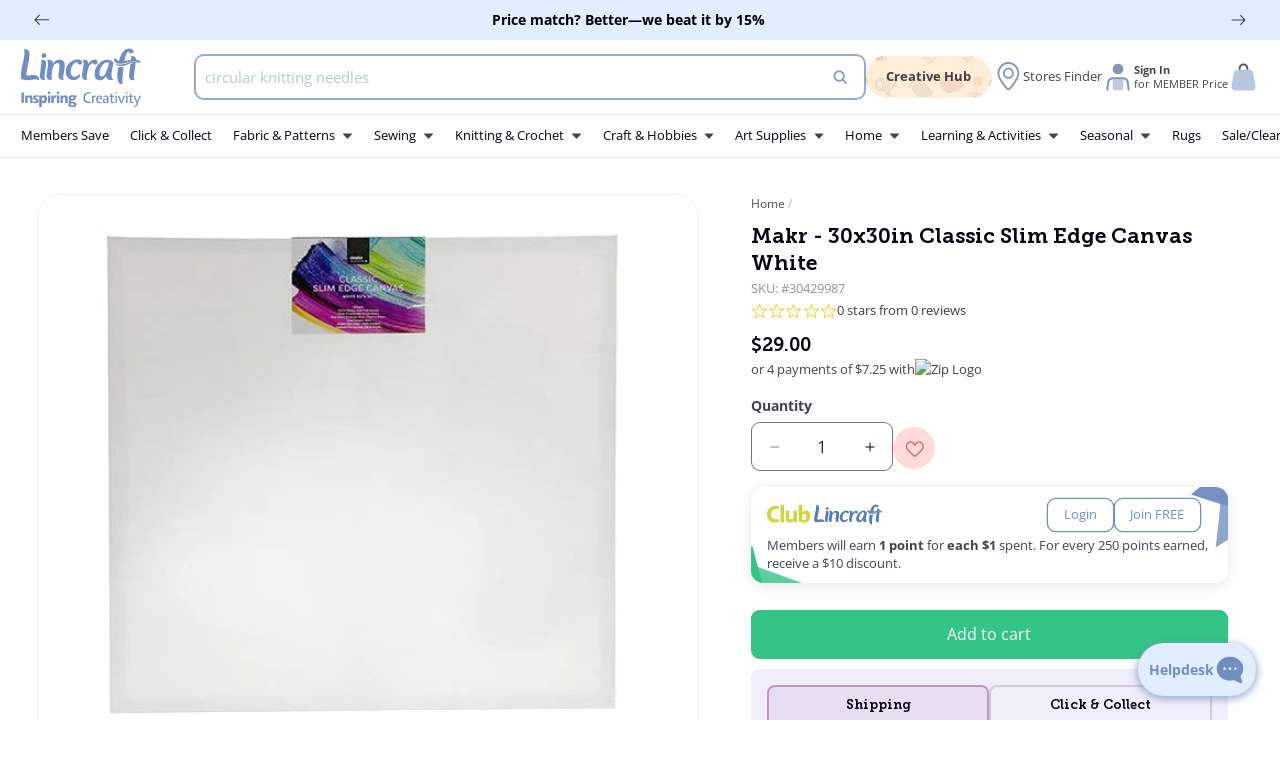

--- FILE ---
content_type: text/html; charset=utf-8
request_url: https://lincraft.com.au/variants/44926122492035/?section_id=pickup-availability
body_size: 2511
content:
<div id="shopify-section-pickup-availability" class="shopify-section">
<pickup-availability-preview class="pickup-availability-preview"><div class="pickup-availability-info"><div class="caption-large">
          
        </div>
        
        <div
          id="ShowPickupAvailabilityDrawer"
          class="pickup-availability-button link--text underlined-link"
          aria-haspopup="dialog"
        >Check availability at other stores

        </div></div>
  </pickup-availability-preview>

  <pickup-availability-drawer
    tabindex="-1"
    role="dialog"
    aria-modal="true"
    aria-labelledby="PickupAvailabilityHeading"
  >
    <div class="pickup-availability-drawer-inner">
      <div class="pickup-availability-header">
        <h2 class="h3 pickup-availability-drawer-title" id="PickupAvailabilityHeading">
          Makr - 30x30in Classic Slim Edge Canvas White
        </h2>
        <button class="pickup-availability-drawer-button" type="button" aria-label="close">
          <svg
            xmlns="http://www.w3.org/2000/svg"
            viewBox="0 0 50 50"
            width="24px"
            height="24px"
            class="ic-close"
          >
            <path d="M 9.15625 6.3125 L 6.3125 9.15625 L 22.15625 25 L 6.21875 40.96875 L 9.03125 43.78125 L 25 27.84375 L 40.9375 43.78125 L 43.78125 40.9375 L 27.84375 25 L 43.6875 9.15625 L 40.84375 6.3125 L 25 22.15625 Z"/>
          </svg>
        </button>
      </div><ul class="list-unstyled accordion-no-style" role="list"><details>
            <summary class="province-name">
              South Australia
              


<svg
  style="enable-background:new 0 0 512 512;"
  viewBox="0 0 512 512"
  class="icon icon-caret"
  xmlns="http://www.w3.org/2000/svg"
>
  <path d="M98.9,184.7l1.8,2.1l136,156.5c4.6,5.3,11.5,8.6,19.2,8.6c7.7,0,14.6-3.4,19.2-8.6L411,187.1l2.3-2.6  c1.7-2.5,2.7-5.5,2.7-8.7c0-8.7-7.4-15.8-16.6-15.8v0H112.6v0c-9.2,0-16.6,7.1-16.6,15.8C96,179.1,97.1,182.2,98.9,184.7z"/>
</svg>
            </summary>
            <ul class="pickup-availability-list list-unstyled" role="list" data-store-availability-drawer-content><li class="pickup-availability-list__item">
                    <h3 class="h4">Adelaide</h3>
                    <p class="pickup-availability-preview caption-large">
                      Pickup available,
                      usually ready in 24 hours
                    </p>

                    

                    <address class="pickup-availability-address">
                      <p>level 3/14-38 Rundle Mall<br>Adelaide SA 5000<br>Australia</p>
<p>+61882316611</p></address>

                    <div
                      class="location-coordinates"
                      data-latitude="-34.922321"
                      data-longitude="138.6005469"
                      data-time="Usually ready in 24 hours"
                      data-address="<p>level 3/14-38 Rundle Mall<br>Adelaide SA 5000<br>Australia</p>"
                    ></div>

                    <div
                      class="set-as-pickup-location"
                      data-id="69874385027"
                      data-postcode="5000"
                    >
                      Check Availabilty
                    </div>
                  </li><li class="pickup-availability-list__item">
                    <h3 class="h4">Mount Gambier</h3>
                    <p class="pickup-availability-preview caption-large">
                      Pickup available,
                      usually ready in 24 hours
                    </p>

                    

                    <address class="pickup-availability-address">
                      <p>2 Wilson Street<br>Mount Gambier SA 5290<br>Australia</p>
<p>+61887257986</p></address>

                    <div
                      class="location-coordinates"
                      data-latitude="-37.8257811"
                      data-longitude="140.7697211"
                      data-time="Usually ready in 24 hours"
                      data-address="<p>2 Wilson Street<br>Mount Gambier SA 5290<br>Australia</p>"
                    ></div>

                    <div
                      class="set-as-pickup-location"
                      data-id="72740667523"
                      data-postcode="5290"
                    >
                      Check Availabilty
                    </div>
                  </li></ul>
          </details><details>
            <summary class="province-name">
              New South Wales
              


<svg
  style="enable-background:new 0 0 512 512;"
  viewBox="0 0 512 512"
  class="icon icon-caret"
  xmlns="http://www.w3.org/2000/svg"
>
  <path d="M98.9,184.7l1.8,2.1l136,156.5c4.6,5.3,11.5,8.6,19.2,8.6c7.7,0,14.6-3.4,19.2-8.6L411,187.1l2.3-2.6  c1.7-2.5,2.7-5.5,2.7-8.7c0-8.7-7.4-15.8-16.6-15.8v0H112.6v0c-9.2,0-16.6,7.1-16.6,15.8C96,179.1,97.1,182.2,98.9,184.7z"/>
</svg>
            </summary>
            <ul class="pickup-availability-list list-unstyled" role="list" data-store-availability-drawer-content><li class="pickup-availability-list__item">
                    <h3 class="h4">Albury</h3>
                    <p class="pickup-availability-preview caption-large">
                      Pickup available,
                      usually ready in 24 hours
                    </p>

                    

                    <address class="pickup-availability-address">
                      <p>560 Dean Street<br>Albury NSW 2640<br>Australia</p>
<p>+61260232366</p></address>

                    <div
                      class="location-coordinates"
                      data-latitude="-36.0804959"
                      data-longitude="146.9163845"
                      data-time="Usually ready in 24 hours"
                      data-address="<p>560 Dean Street<br>Albury NSW 2640<br>Australia</p>"
                    ></div>

                    <div
                      class="set-as-pickup-location"
                      data-id="69874417795"
                      data-postcode="2640"
                    >
                      Check Availabilty
                    </div>
                  </li><li class="pickup-availability-list__item">
                    <h3 class="h4">Campbelltown</h3>
                    <p class="pickup-availability-preview caption-large">
                      Pickup available,
                      usually ready in 24 hours
                    </p>

                    

                    <address class="pickup-availability-address">
                      <p>Macarthur Square Shopping Centre Level 3<br>UE 26 200 Gilchrist Drive<br>Campbelltown NSW 2560<br>Australia</p>
<p>+61246253807</p></address>

                    <div
                      class="location-coordinates"
                      data-latitude="-34.0748527"
                      data-longitude="150.7979477"
                      data-time="Usually ready in 24 hours"
                      data-address="<p>Macarthur Square Shopping Centre Level 3<br>UE 26 200 Gilchrist Drive<br>Campbelltown NSW 2560<br>Australia</p>"
                    ></div>

                    <div
                      class="set-as-pickup-location"
                      data-id="72740012163"
                      data-postcode="2560"
                    >
                      Check Availabilty
                    </div>
                  </li><li class="pickup-availability-list__item">
                    <h3 class="h4">Kotara</h3>
                    <p class="pickup-availability-preview caption-large">
                      Pickup available,
                      usually ready in 24 hours
                    </p>

                    

                    <address class="pickup-availability-address">
                      <p>Westfield Shopping Centre (Access Via Life Next To Target) 1 Shop<br>1065 1 Park Ave<br>Kotara NSW 2289<br>Australia</p>
<p>+61249522950</p></address>

                    <div
                      class="location-coordinates"
                      data-latitude="-32.9422827"
                      data-longitude="151.7110937"
                      data-time="Usually ready in 24 hours"
                      data-address="<p>Westfield Shopping Centre (Access Via Life Next To Target) 1 Shop<br>1065 1 Park Ave<br>Kotara NSW 2289<br>Australia</p>"
                    ></div>

                    <div
                      class="set-as-pickup-location"
                      data-id="72740470915"
                      data-postcode="2289"
                    >
                      Check Availabilty
                    </div>
                  </li><li class="pickup-availability-list__item">
                    <h3 class="h4">Seven Hills</h3>
                    <p class="pickup-availability-preview caption-large">
                      Pickup available,
                      usually ready in 24 hours
                    </p>

                    

                    <address class="pickup-availability-address">
                      <p>224 Prospect Highway<br>Seven Hills NSW 2147<br>Australia</p>
<p>+61296783327</p></address>

                    <div
                      class="location-coordinates"
                      data-latitude="-33.7900886"
                      data-longitude="150.9187412"
                      data-time="Usually ready in 24 hours"
                      data-address="<p>224 Prospect Highway<br>Seven Hills NSW 2147<br>Australia</p>"
                    ></div>

                    <div
                      class="set-as-pickup-location"
                      data-id="72740831363"
                      data-postcode="2147"
                    >
                      Check Availabilty
                    </div>
                  </li><li class="pickup-availability-list__item">
                    <h3 class="h4">Warwick Farm</h3>
                    <p class="pickup-availability-preview caption-large">
                      Pickup available,
                      usually ready in 24 hours
                    </p>

                    

                    <address class="pickup-availability-address">
                      <p>Warwick Farm Hometown<br>Unit 2, 1-3 1 Sappho Road<br>Warwick Farm NSW 2170<br>Australia</p>
<p>+61297346222</p></address>

                    <div
                      class="location-coordinates"
                      data-latitude="-33.9089986"
                      data-longitude="150.9391634"
                      data-time="Usually ready in 24 hours"
                      data-address="<p>Warwick Farm Hometown<br>Unit 2, 1-3 1 Sappho Road<br>Warwick Farm NSW 2170<br>Australia</p>"
                    ></div>

                    <div
                      class="set-as-pickup-location"
                      data-id="72741224579"
                      data-postcode="2170"
                    >
                      Check Availabilty
                    </div>
                  </li></ul>
          </details><details>
            <summary class="province-name">
              Queensland
              


<svg
  style="enable-background:new 0 0 512 512;"
  viewBox="0 0 512 512"
  class="icon icon-caret"
  xmlns="http://www.w3.org/2000/svg"
>
  <path d="M98.9,184.7l1.8,2.1l136,156.5c4.6,5.3,11.5,8.6,19.2,8.6c7.7,0,14.6-3.4,19.2-8.6L411,187.1l2.3-2.6  c1.7-2.5,2.7-5.5,2.7-8.7c0-8.7-7.4-15.8-16.6-15.8v0H112.6v0c-9.2,0-16.6,7.1-16.6,15.8C96,179.1,97.1,182.2,98.9,184.7z"/>
</svg>
            </summary>
            <ul class="pickup-availability-list list-unstyled" role="list" data-store-availability-drawer-content><li class="pickup-availability-list__item">
                    <h3 class="h4">Brisbane</h3>
                    <p class="pickup-availability-preview caption-large">
                      Pickup available,
                      usually ready in 24 hours
                    </p>

                    

                    <address class="pickup-availability-address">
                      <p>Uptown Shop 237<br>91 Queen Street<br>Brisbane QLD 4000<br>Australia</p>
<p>+61732210222</p></address>

                    <div
                      class="location-coordinates"
                      data-latitude="-27.4707153"
                      data-longitude="153.0247895"
                      data-time="Usually ready in 24 hours"
                      data-address="<p>Uptown Shop 237<br>91 Queen Street<br>Brisbane QLD 4000<br>Australia</p>"
                    ></div>

                    <div
                      class="set-as-pickup-location"
                      data-id="72739881091"
                      data-postcode="4000"
                    >
                      Check Availabilty
                    </div>
                  </li><li class="pickup-availability-list__item">
                    <h3 class="h4">Caboolture</h3>
                    <p class="pickup-availability-preview caption-large">
                      Pickup available,
                      usually ready in 24 hours
                    </p>

                    

                    <address class="pickup-availability-address">
                      <p>02, Caboolture Square<br>60-78 King Street<br>Caboolture QLD 4510<br>Australia</p>
<p>+61733807010</p></address>

                    <div
                      class="location-coordinates"
                      data-latitude="-27.0849033"
                      data-longitude="152.9496007"
                      data-time="Usually ready in 24 hours"
                      data-address="<p>02, Caboolture Square<br>60-78 King Street<br>Caboolture QLD 4510<br>Australia</p>"
                    ></div>

                    <div
                      class="set-as-pickup-location"
                      data-id="72739946627"
                      data-postcode="4510"
                    >
                      Check Availabilty
                    </div>
                  </li><li class="pickup-availability-list__item">
                    <h3 class="h4">Coolangatta</h3>
                    <p class="pickup-availability-preview caption-large">
                      Pickup available,
                      usually ready in 24 hours
                    </p>

                    

                    <address class="pickup-availability-address">
                      <p>Shop S55-57 &amp; L134A<br>The Strand Shopping Centre 72-80 Marine Parade<br>Coolangatta QLD 4225<br>Australia</p>
<p>+61755890411</p></address>

                    <div
                      class="location-coordinates"
                      data-latitude="-28.1703145"
                      data-longitude="153.5304729"
                      data-time="Usually ready in 24 hours"
                      data-address="<p>Shop S55-57 &amp; L134A<br>The Strand Shopping Centre 72-80 Marine Parade<br>Coolangatta QLD 4225<br>Australia</p>"
                    ></div>

                    <div
                      class="set-as-pickup-location"
                      data-id="72740044931"
                      data-postcode="4225"
                    >
                      Check Availabilty
                    </div>
                  </li><li class="pickup-availability-list__item">
                    <h3 class="h4">Gladstone</h3>
                    <p class="pickup-availability-preview caption-large">
                      Pickup available,
                      usually ready in 24 hours
                    </p>

                    

                    <address class="pickup-availability-address">
                      <p>160 Goondoon Street<br>Gladstone Central QLD 4680<br>Australia</p>
<p>+61749729366</p></address>

                    <div
                      class="location-coordinates"
                      data-latitude="-23.845624"
                      data-longitude="151.258062"
                      data-time="Usually ready in 24 hours"
                      data-address="<p>160 Goondoon Street<br>Gladstone Central QLD 4680<br>Australia</p>"
                    ></div>

                    <div
                      class="set-as-pickup-location"
                      data-id="72740307075"
                      data-postcode="4680"
                    >
                      Check Availabilty
                    </div>
                  </li><li class="pickup-availability-list__item">
                    <h3 class="h4">Maryborough</h3>
                    <p class="pickup-availability-preview caption-large">
                      Pickup available,
                      usually ready in 24 hours
                    </p>

                    

                    <address class="pickup-availability-address">
                      <p>100 Richmond Street<br>Maryborough QLD 4650<br>Australia</p>
<p>+61741222633</p></address>

                    <div
                      class="location-coordinates"
                      data-latitude="-25.5406967"
                      data-longitude="152.7025382"
                      data-time="Usually ready in 24 hours"
                      data-address="<p>100 Richmond Street<br>Maryborough QLD 4650<br>Australia</p>"
                    ></div>

                    <div
                      class="set-as-pickup-location"
                      data-id="72740569219"
                      data-postcode="4650"
                    >
                      Check Availabilty
                    </div>
                  </li></ul>
          </details><details>
            <summary class="province-name">
              Victoria
              


<svg
  style="enable-background:new 0 0 512 512;"
  viewBox="0 0 512 512"
  class="icon icon-caret"
  xmlns="http://www.w3.org/2000/svg"
>
  <path d="M98.9,184.7l1.8,2.1l136,156.5c4.6,5.3,11.5,8.6,19.2,8.6c7.7,0,14.6-3.4,19.2-8.6L411,187.1l2.3-2.6  c1.7-2.5,2.7-5.5,2.7-8.7c0-8.7-7.4-15.8-16.6-15.8v0H112.6v0c-9.2,0-16.6,7.1-16.6,15.8C96,179.1,97.1,182.2,98.9,184.7z"/>
</svg>
            </summary>
            <ul class="pickup-availability-list list-unstyled" role="list" data-store-availability-drawer-content><li class="pickup-availability-list__item">
                    <h3 class="h4">Corio</h3>
                    <p class="pickup-availability-preview caption-large">
                      Pickup available,
                      usually ready in 24 hours
                    </p>

                    

                    <address class="pickup-availability-address">
                      <p>Geelong Gate Homemaker Centre<br>470 Princes Highway<br>Corio VIC 3214<br>Australia</p>
<p>+61352754498</p></address>

                    <div
                      class="location-coordinates"
                      data-latitude="-38.0651316"
                      data-longitude="144.3820578"
                      data-time="Usually ready in 24 hours"
                      data-address="<p>Geelong Gate Homemaker Centre<br>470 Princes Highway<br>Corio VIC 3214<br>Australia</p>"
                    ></div>

                    <div
                      class="set-as-pickup-location"
                      data-id="72740077699"
                      data-postcode="3214"
                    >
                      Check Availabilty
                    </div>
                  </li><li class="pickup-availability-list__item">
                    <h3 class="h4">Dandenong</h3>
                    <p class="pickup-availability-preview caption-large">
                      Pickup available,
                      usually ready in 24 hours
                    </p>

                    

                    <address class="pickup-availability-address">
                      <p>Shop 2MM3 Dandenong Square<br>Cnr McCrae &amp; Walker Street<br>Dandenong VIC 3175<br>Australia</p>
<p>+61397705740</p></address>

                    <div
                      class="location-coordinates"
                      data-latitude="-37.986908"
                      data-longitude="145.2170233"
                      data-time="Usually ready in 24 hours"
                      data-address="<p>Shop 2MM3 Dandenong Square<br>Cnr McCrae &amp; Walker Street<br>Dandenong VIC 3175<br>Australia</p>"
                    ></div>

                    <div
                      class="set-as-pickup-location"
                      data-id="72740110467"
                      data-postcode="3175"
                    >
                      Check Availabilty
                    </div>
                  </li><li class="pickup-availability-list__item">
                    <h3 class="h4">Malvern</h3>
                    <p class="pickup-availability-preview caption-large">
                      Pickup available,
                      usually ready in 24 hours
                    </p>

                    

                    <address class="pickup-availability-address">
                      <p>127 Wattletree Road<br>Malvern VIC 3144<br>Australia</p>
<p>+61395000110</p></address>

                    <div
                      class="location-coordinates"
                      data-latitude="-37.8623021"
                      data-longitude="145.0291046"
                      data-time="Usually ready in 24 hours"
                      data-address="<p>127 Wattletree Road<br>Malvern VIC 3144<br>Australia</p>"
                    ></div>

                    <div
                      class="set-as-pickup-location"
                      data-id="72740536451"
                      data-postcode="3144"
                    >
                      Check Availabilty
                    </div>
                  </li><li class="pickup-availability-list__item">
                    <h3 class="h4">Melbourne</h3>
                    <p class="pickup-availability-preview caption-large">
                      Pickup available,
                      usually ready in 24 hours
                    </p>

                    

                    <address class="pickup-availability-address">
                      <p>360 Bourke Street<br>Melbourne VIC 3000<br>Australia</p>
<p>+61396420755</p></address>

                    <div
                      class="location-coordinates"
                      data-latitude="-37.8141624"
                      data-longitude="144.9626893"
                      data-time="Usually ready in 24 hours"
                      data-address="<p>360 Bourke Street<br>Melbourne VIC 3000<br>Australia</p>"
                    ></div>

                    <div
                      class="set-as-pickup-location"
                      data-id="72740601987"
                      data-postcode="3000"
                    >
                      Check Availabilty
                    </div>
                  </li><li class="pickup-availability-list__item">
                    <h3 class="h4">Waverley Gardens</h3>
                    <p class="pickup-availability-preview caption-large">
                      Pickup available,
                      usually ready in 24 hours
                    </p>

                    

                    <address class="pickup-availability-address">
                      <p>Shop 123/271-325 Police Road<br>Mulgrave VIC 3170<br>Australia</p>
<p>+61393459229</p></address>

                    <div
                      class="location-coordinates"
                      data-latitude="-37.9375408"
                      data-longitude="145.1922333"
                      data-time="Usually ready in 24 hours"
                      data-address="<p>Shop 123/271-325 Police Road<br>Mulgrave VIC 3170<br>Australia</p>"
                    ></div>

                    <div
                      class="set-as-pickup-location"
                      data-id="72741290115"
                      data-postcode="3170"
                    >
                      Check Availabilty
                    </div>
                  </li><li class="pickup-availability-list__item">
                    <h3 class="h4">Northcote</h3>
                    <p class="pickup-availability-preview caption-large">
                      Pickup available,
                      usually ready in 24 hours
                    </p>

                    

                    <address class="pickup-availability-address">
                      <p>Northcote Plaza Cnr High Street &amp; Separation Street<br>Northcote VIC 3070<br>Australia</p>
<p>+61394861369</p></address>

                    <div
                      class="location-coordinates"
                      data-latitude="-37.76849010000001"
                      data-longitude="145.0014796"
                      data-time="Usually ready in 24 hours"
                      data-address="<p>Northcote Plaza Cnr High Street &amp; Separation Street<br>Northcote VIC 3070<br>Australia</p>"
                    ></div>

                    <div
                      class="set-as-pickup-location"
                      data-id="72740733059"
                      data-postcode="3070"
                    >
                      Check Availabilty
                    </div>
                  </li><li class="pickup-availability-list__item">
                    <h3 class="h4">Shepparton</h3>
                    <p class="pickup-availability-preview caption-large">
                      Pickup available,
                      usually ready in 24 hours
                    </p>

                    

                    <address class="pickup-availability-address">
                      <p>10 Benalla Road<br>Shepparton VIC 3630<br>Australia</p>
<p>+61358315755</p></address>

                    <div
                      class="location-coordinates"
                      data-latitude="-36.3837428"
                      data-longitude="145.4140332"
                      data-time="Usually ready in 24 hours"
                      data-address="<p>10 Benalla Road<br>Shepparton VIC 3630<br>Australia</p>"
                    ></div>

                    <div
                      class="set-as-pickup-location"
                      data-id="72740864131"
                      data-postcode="3630"
                    >
                      Check Availabilty
                    </div>
                  </li><li class="pickup-availability-list__item">
                    <h3 class="h4">Sunbury</h3>
                    <p class="pickup-availability-preview caption-large">
                      Pickup available,
                      usually ready in 24 hours
                    </p>

                    

                    <address class="pickup-availability-address">
                      <p>105 Evans Street<br>Sunbury VIC 3429<br>Australia</p>
<p>+61387468899</p></address>

                    <div
                      class="location-coordinates"
                      data-latitude="-37.581557"
                      data-longitude="144.728307"
                      data-time="Usually ready in 24 hours"
                      data-address="<p>105 Evans Street<br>Sunbury VIC 3429<br>Australia</p>"
                    ></div>

                    <div
                      class="set-as-pickup-location"
                      data-id="72740962435"
                      data-postcode="3429"
                    >
                      Check Availabilty
                    </div>
                  </li></ul>
          </details><details>
            <summary class="province-name">
              Australian Capital Territory
              


<svg
  style="enable-background:new 0 0 512 512;"
  viewBox="0 0 512 512"
  class="icon icon-caret"
  xmlns="http://www.w3.org/2000/svg"
>
  <path d="M98.9,184.7l1.8,2.1l136,156.5c4.6,5.3,11.5,8.6,19.2,8.6c7.7,0,14.6-3.4,19.2-8.6L411,187.1l2.3-2.6  c1.7-2.5,2.7-5.5,2.7-8.7c0-8.7-7.4-15.8-16.6-15.8v0H112.6v0c-9.2,0-16.6,7.1-16.6,15.8C96,179.1,97.1,182.2,98.9,184.7z"/>
</svg>
            </summary>
            <ul class="pickup-availability-list list-unstyled" role="list" data-store-availability-drawer-content><li class="pickup-availability-list__item">
                    <h3 class="h4">Tuggeranong</h3>
                    <p class="pickup-availability-preview caption-large">
                      Pickup available,
                      usually ready in 24 hours
                    </p>

                    

                    <address class="pickup-availability-address">
                      <p>Unit 1-13<br>175 Anketell Street<br>Greenway ACT 2900<br>Australia</p>
<p>+61262933642</p></address>

                    <div
                      class="location-coordinates"
                      data-latitude="-35.4164371"
                      data-longitude="149.0630284"
                      data-time="Usually ready in 24 hours"
                      data-address="<p>Unit 1-13<br>175 Anketell Street<br>Greenway ACT 2900<br>Australia</p>"
                    ></div>

                    <div
                      class="set-as-pickup-location"
                      data-id="72741093507"
                      data-postcode="2900"
                    >
                      Check Availabilty
                    </div>
                  </li><li class="pickup-availability-list__item">
                    <h3 class="h4">Woden</h3>
                    <p class="pickup-availability-preview caption-large">
                      Pickup available,
                      usually ready in 24 hours
                    </p>

                    

                    <address class="pickup-availability-address">
                      <p>Westfield Shopping Centre<br>8 Keltie Street<br>Phillip ACT 2606<br>Australia</p>
<p>+61262324799</p></address>

                    <div
                      class="location-coordinates"
                      data-latitude="-35.3490552"
                      data-longitude="149.0899"
                      data-time="Usually ready in 24 hours"
                      data-address="<p>Westfield Shopping Centre<br>8 Keltie Street<br>Phillip ACT 2606<br>Australia</p>"
                    ></div>

                    <div
                      class="set-as-pickup-location"
                      data-id="72741355651"
                      data-postcode="2606"
                    >
                      Check Availabilty
                    </div>
                  </li></ul>
          </details></ul>

      

      
    </div>
  </pickup-availability-drawer></div>

--- FILE ---
content_type: text/css
request_url: https://lincraft.com.au/cdn/shop/t/534/assets/base.css?v=145291406665108856371766448590
body_size: 16021
content:
:root{--alpha-button-background: 1;--alpha-button-border: 1;--alpha-link: .85;--alpha-badge-border: .1}.product-card-wrapper .card,.contains-card--product{--border-radius: var(--product-card-corner-radius);--border-width: var(--product-card-border-width);--border-opacity: var(--product-card-border-opacity);--shadow-horizontal-offset: var(--product-card-shadow-horizontal-offset);--shadow-vertical-offset: var(--product-card-shadow-vertical-offset);--shadow-blur-radius: var(--product-card-shadow-blur-radius);--shadow-opacity: var(--product-card-shadow-opacity);--shadow-visible: var(--product-card-shadow-visible);--image-padding: var(--product-card-image-padding);--text-alignment: var(--product-card-text-alignment)}.collection-card-wrapper .card,.contains-card--collection{--border-radius: var(--collection-card-corner-radius);--border-width: var(--collection-card-border-width);--border-opacity: var(--collection-card-border-opacity);--shadow-horizontal-offset: var(--collection-card-shadow-horizontal-offset);--shadow-vertical-offset: var(--collection-card-shadow-vertical-offset);--shadow-blur-radius: var(--collection-card-shadow-blur-radius);--shadow-opacity: var(--collection-card-shadow-opacity);--shadow-visible: var(--collection-card-shadow-visible);--image-padding: var(--collection-card-image-padding);--text-alignment: var(--collection-card-text-alignment)}.article-card-wrapper .card,.contains-card--article{--border-radius: var(--blog-card-corner-radius);--border-width: var(--blog-card-border-width);--border-opacity: var(--blog-card-border-opacity);--shadow-horizontal-offset: var(--blog-card-shadow-horizontal-offset);--shadow-vertical-offset: var(--blog-card-shadow-vertical-offset);--shadow-blur-radius: var(--blog-card-shadow-blur-radius);--shadow-opacity: var(--blog-card-shadow-opacity);--shadow-visible: var(--blog-card-shadow-visible);--image-padding: var(--blog-card-image-padding);--text-alignment: var(--blog-card-text-alignment)}.contains-content-container,.content-container{--border-radius: var(--text-boxes-radius);--border-width: var(--text-boxes-border-width);--border-opacity: var(--text-boxes-border-opacity);--shadow-horizontal-offset: var(--text-boxes-shadow-horizontal-offset);--shadow-vertical-offset: var(--text-boxes-shadow-vertical-offset);--shadow-blur-radius: var(--text-boxes-shadow-blur-radius);--shadow-opacity: var(--text-boxes-shadow-opacity);--shadow-visible: var(--text-boxes-shadow-visible)}.contains-media,.global-media-settings{--border-radius: var(--media-radius);--border-width: var(--media-border-width);--border-opacity: var(--media-border-opacity);--shadow-horizontal-offset: var(--media-shadow-horizontal-offset);--shadow-vertical-offset: var(--media-shadow-vertical-offset);--shadow-blur-radius: var(--media-shadow-blur-radius);--shadow-opacity: var(--media-shadow-opacity);--shadow-visible: var(--media-shadow-visible)}.no-js:not(html){display:none!important}html.no-js .no-js:not(html){display:block!important}.no-js-inline{display:none!important}html.no-js .no-js-inline{display:inline-block!important}html.no-js .no-js-hidden{display:none!important}.page-width{max-width:var(--page-width);margin:0 auto;padding:0 1rem}.page-width-fixed{max-width:140rem}.page-width-full{padding:0 2rem!important;max-width:300rem}.small-container{max-width:68rem;margin:0 auto;padding:0 1rem}body:has(.section-header .drawer-menu) .announcement-bar-section .page-width{max-width:100%}.page-width.drawer-menu{max-width:100%}.page-width-desktop{padding:0;margin:0 auto}.utility-bar__grid.page-width{padding-left:.5rem;padding-right:.5rem}@media screen and (min-width: 750px){.page-width{padding:0 5rem}.utility-bar__grid.page-width{padding-left:3.2rem;padding-right:3.2rem}.page-width--narrow{padding:0 9rem}.page-width-desktop{padding:0}.page-width-tablet{padding:0 5rem}}@media screen and (min-width: 990px){.page-width--narrow{max-width:72.6rem;padding:0}.page-width-desktop{max-width:var(--page-width);padding:0 5rem}}.isolate{position:relative;z-index:0}.section+.section{margin-top:var(--spacing-sections-mobile)}@media screen and (min-width: 750px){.section+.section{margin-top:var(--spacing-sections-desktop)}}.element-margin-top{margin-top:5rem}.page-full-margin{margin-left:1rem;margin-right:1rem}@media screen and (min-width: 750px){.element-margin{margin-top:calc(5rem + var(--page-width-margin))}.page-full-margin{margin-left:2rem;margin-right:2rem}}@media screen and (min-width: 990px){.page-full-margin{margin-left:5rem;margin-right:5rem}}.background-secondary{background-color:rgba(var(--color-foreground),.04)}.grid-auto-flow{display:grid;grid-auto-flow:column}.page-margin,.shopify-challenge__container{margin:7rem auto}.rte-width{max-width:82rem;margin:0 auto 2rem}.list-unstyled{margin:0;padding:0;list-style:none}.hidden{display:none!important}.visually-hidden{position:absolute!important;overflow:hidden;width:1px;height:1px;margin:-1px;padding:0;border:0;clip:rect(0 0 0 0);word-wrap:normal!important}.visually-hidden--inline{margin:0;height:1em}.overflow-hidden{overflow:hidden}.w-100{width:100%}.radius-m{border-radius:2.4rem;overflow:hidden}.radius-l{border-radius:3.6rem;overflow:hidden}.skip-to-content-link:focus{z-index:9999;position:inherit;overflow:auto;width:auto;height:auto;clip:auto}.full-width-link{position:absolute;top:0;right:0;bottom:0;left:0;z-index:2}::selection{background-color:rgba(var(--color-foreground),.2)}.text-body{font-size:1.5rem;line-height:calc(1 + .8 / var(--font-body-scale));font-family:var(--font-body-family);font-style:var(--font-body-style);font-weight:var(--font-body-weight)}h1,h2,h3,h4,h5,.h0,.h1,.h2,.h3,.h4,.h5{font-family:var(--font-heading-family);font-style:var(--font-heading-style);font-weight:var(--font-heading-weight);color:rgb(var(--color-foreground));line-height:calc(1 + .3/max(1,var(--font-heading-scale)));word-break:break-word}.hxl{font-size:calc(var(--font-heading-scale) * 5rem)}@media only screen and (min-width: 750px){.hxl{font-size:calc(var(--font-heading-scale) * 6.2rem)}}.h0{font-size:calc(var(--font-heading-scale) * 4rem)}@media only screen and (min-width: 750px){.h0{font-size:calc(var(--font-heading-scale) * 5.2rem)}}h1,.h1{font-size:calc(var(--font-heading-scale) * 3rem)}@media only screen and (min-width: 750px){h1,.h1{font-size:calc(var(--font-heading-scale) * 4rem)}}h2,.h2{font-size:calc(var(--font-heading-scale) * 2rem)}@media only screen and (min-width: 750px){h2,.h2{font-size:calc(var(--font-heading-scale) * 2.4rem)}}h3,.h3{font-size:calc(var(--font-heading-scale) * 1.7rem)}@media only screen and (min-width: 750px){h3,.h3{font-size:calc(var(--font-heading-scale) * 1.8rem)}}h4,.h4{font-family:var(--font-heading-family);font-style:var(--font-heading-style);font-size:calc(var(--font-heading-scale) * 1.5rem)}h5,.h5{font-size:calc(var(--font-heading-scale) * 1.2rem)}@media only screen and (min-width: 750px){h5,.h5{font-size:calc(var(--font-heading-scale) * 1.3rem)}}h6,.h6{color:rgba(var(--color-foreground),.75);margin-block-start:1.67em;margin-block-end:1.67em}blockquote{font-style:italic;color:rgba(var(--color-foreground),.75);border-left:.2rem solid rgba(var(--color-foreground),.2);padding-left:1rem}@media screen and (min-width: 750px){blockquote{padding-left:1.5rem}}.caption{font-size:1rem;line-height:calc(1 + .7 / var(--font-body-scale))}@media screen and (min-width: 750px){.caption{font-size:1.2rem}}.caption-with-letter-spacing{font-size:1rem;letter-spacing:.13rem;line-height:calc(1 + .2 / var(--font-body-scale));text-transform:uppercase}.article-captions{font-size:1rem;line-height:calc(1 + .2 / var(--font-body-scale))}.caption-with-letter-spacing--medium{font-size:1.2rem;letter-spacing:.16rem}.caption-with-letter-spacing--large{font-size:1.4rem;letter-spacing:.18rem}.caption-large,.customer .field input,.customer select,.field__input,.form__label,.select__select{font-size:1.3rem;line-height:calc(1 + .5 / var(--font-body-scale))}.field__input:required+label:after{content:"*";color:rgb(var(--sale-color));font-size:1rem;margin-left:-.3rem}.color-foreground{color:rgb(var(--color-foreground))}table:not([class]){table-layout:fixed;border-collapse:collapse;font-size:1.4rem;border-style:hidden;box-shadow:0 0 0 .1rem rgba(var(--color-foreground),.2)}table:not([class]) td,table:not([class]) th{padding:1em;border:.1rem solid rgba(var(--color-foreground),.2)}@media screen and (max-width: 749px){.small-hide,.hulk-wishlist-icon{display:none!important}}@media screen and (min-width: 750px) and (max-width: 989px){.medium-hide{display:none!important}}@media screen and (min-width: 990px) and (max-width: 1240px){.medium-x-hide{display:none!important}}@media screen and (min-width: 990px){.large-up-hide{display:none!important}}.left{text-align:left}.center{text-align:center}.right{text-align:right}.uppercase{text-transform:uppercase}.light{opacity:.7}a:empty,ul:empty,dl:empty,div:empty,section:empty,article:empty,p:empty,h1:empty,h2:empty,h3:empty,h4:empty,h5:empty,h6:empty{display:none}.link{cursor:pointer;display:inline-block;border:none;box-shadow:none;text-decoration:underline;text-underline-offset:.3rem;color:rgb(var(--color-link));background-color:transparent;font-size:1.4rem;font-family:inherit}.link--text{color:rgb(var(--color-foreground))}.link--text:hover{color:rgba(var(--color-foreground),.75)}.link-with-icon{display:inline-flex;font-size:1.4rem;font-weight:600;letter-spacing:.1rem;text-decoration:none;margin-bottom:4.5rem;white-space:nowrap}.link-with-icon .icon{width:1.5rem;margin-left:1rem}.link--s{font-size:1.2rem}.link--styled{cursor:pointer;display:flex;align-items:center;gap:.5rem;margin-left:-8px;width:fit-content;font-size:13px;color:#764a81;transition:.2s all ease-in-out;-webkit-transition:.2s all ease-in-out;text-decoration:none;border-radius:1.2rem;padding:4px 4px 4px 8px}details[open] .link--styled{margin-left:0;background-color:#764a81;color:#fff}.link--styled svg{width:24px;border-radius:1.6rem;fill:#764a81;margin-bottom:0;transition:.2s all ease-in-out;-webkit-transition:.2s all ease-in-out}details[open] .link--styled svg{background:#fff;margin-left:1rem}a:not([href]){cursor:not-allowed}.circle-divider:after{content:"\2022";margin:0 1.3rem 0 1.5rem}.circle-divider:last-of-type:after{display:none}hr{border:none;height:.1rem;background-color:rgba(var(--color-foreground),.2);display:block;margin:5rem 0}@media screen and (min-width: 750px){hr{margin:7rem 0}}.full-unstyled-link{text-decoration:none;color:currentColor;display:block}.placeholder{background-color:rgba(var(--color-foreground),.04);color:rgba(var(--color-foreground),.55);fill:rgba(var(--color-foreground),.55)}details>*{box-sizing:border-box}.break{word-break:break-word}.visibility-hidden{visibility:hidden}@media (prefers-reduced-motion){.motion-reduce{transition:none!important;animation:none!important}}:root{--duration-short: .1s;--duration-default: .2s;--duration-announcement-bar: .25s;--duration-medium: .3s;--duration-long: .5s;--duration-extra-long: .6s;--duration-extended: 3s;--ease-out-slow: cubic-bezier(0, 0, .3, 1);--animation-slide-in: slideIn var(--duration-extra-long) var(--ease-out-slow) forwards;--animation-fade-in: fadeIn var(--duration-extra-long) var(--ease-out-slow)}.underlined-link,.customer a,.inline-richtext a{text-underline-offset:.3rem;text-decoration-thickness:.1rem;transition:text-decoration-thickness ease .1s}.underlined-link{color:rgba(var(--color-link),var(--alpha-link))}.inline-richtext a,.rte.inline-richtext a{color:currentColor}.underlined-link:hover,.inline-richtext a:hover{color:rgb(var(--color-link));text-decoration-thickness:.2rem}.icon-arrow{width:1.2rem;fill:rgb(var(--color-foreground))}h3 .icon-arrow,.h3 .icon-arrow{width:calc(var(--font-heading-scale) * 1.5rem)}.animate-arrow .icon-arrow path{transform:translate(-.25rem);transition:transform var(--duration-short) ease}.animate-arrow:hover .icon-arrow path{transform:translate(-.05rem)}summary{cursor:pointer;list-style:none;position:relative}summary .icon{position:absolute;height:1.4rem;width:1.4rem;right:1rem;top:calc(50% - .9rem)}details[open]>summary .icon-plus,details:not([open])>summary .icon-minus{display:none}summary::-webkit-details-marker{display:none}.disclosure-has-popup{position:relative}.disclosure-has-popup[open]>summary:before{position:fixed;top:0;right:0;bottom:0;left:0;z-index:2;display:block;cursor:default;content:" ";background:transparent}.disclosure-has-popup>summary:before{display:none}.disclosure-has-popup[open]>summary+*{z-index:100}@media screen and (min-width: 750px){.disclosure-has-popup[open]>summary+*{z-index:4}.facets .disclosure-has-popup[open]>summary+*{z-index:2}}*:focus{outline:0;box-shadow:none}*:focus-visible{outline:none}.focused,.no-js *:focus{outline:.2rem solid rgba(var(--color-foreground),.5);outline-offset:.3rem;box-shadow:0 0 0 .3rem rgb(var(--color-background)),0 0 .5rem .4rem rgba(var(--color-foreground),.3)}.no-js *:focus:not(:focus-visible){outline:0;box-shadow:none}.focus-inset:focus-visible{outline:.2rem solid rgba(var(--color-foreground),.5);outline-offset:-.2rem;box-shadow:0 0 .2rem rgba(var(--color-foreground),.3)}.focused.focus-inset,.no-js .focus-inset:focus{outline:.2rem solid rgba(var(--color-foreground),.5);outline-offset:-.2rem;box-shadow:0 0 .2rem rgba(var(--color-foreground),.3)}.no-js .focus-inset:focus:not(:focus-visible){outline:0;box-shadow:none}.focus-none{box-shadow:none!important;outline:0!important}.focus-offset:focus-visible{outline:.2rem solid rgba(var(--color-foreground),.5);outline-offset:1rem;box-shadow:0 0 0 1rem rgb(var(--color-background)),0 0 .2rem 1.2rem rgba(var(--color-foreground),.3)}.focus-offset.focused,.no-js .focus-offset:focus{outline:.2rem solid rgba(var(--color-foreground),.5);outline-offset:1rem;box-shadow:0 0 0 1rem rgb(var(--color-background)),0 0 .2rem 1.2rem rgba(var(--color-foreground),.3)}.no-js .focus-offset:focus:not(:focus-visible){outline:0;box-shadow:none}.title,.title-wrapper-with-link{margin:3rem 0 2rem}.title-wrapper-with-link .title{margin:0}.title .link{font-size:inherit}.title-wrapper{margin-bottom:3rem}.title-wrapper-with-link{display:flex;justify-content:space-between;align-items:flex-end;gap:1rem;margin-bottom:3rem;flex-wrap:wrap}.title--primary{margin:4rem 0}.title-wrapper--self-padded-tablet-down,.title-wrapper--self-padded-mobile{padding-left:1.5rem;padding-right:1.5rem}@media screen and (min-width: 750px){.title-wrapper--self-padded-mobile{padding-left:0;padding-right:0}}@media screen and (min-width: 990px){.title,.title-wrapper-with-link{margin:5rem 0 3rem}.title--primary{margin:2rem 0}.title-wrapper-with-link{align-items:center}.title-wrapper-with-link .title{margin-bottom:0}.title-wrapper--self-padded-tablet-down{padding-left:0;padding-right:0}}.title-wrapper-with-link .link-with-icon{margin:0;flex-shrink:0;display:flex;align-items:center}.title-wrapper-with-link .link-with-icon svg{width:1.5rem}.title-wrapper-with-link a{margin-top:0;flex-shrink:0}.title-wrapper--no-top-margin{margin-top:0}.title-wrapper--no-top-margin>.title{margin-top:0}.subtitle{font-size:1.8rem;line-height:calc(1 + .8 / var(--font-body-scale));letter-spacing:.06rem;color:rgba(var(--color-foreground),.7)}.subtitle--small{font-size:1.4rem;letter-spacing:.1rem}.subtitle--medium{font-size:1.6rem;letter-spacing:.08rem}.grid{display:flex;flex-wrap:wrap;margin-bottom:2rem;padding:0;list-style:none;column-gap:var(--grid-mobile-horizontal-spacing);row-gap:var(--grid-mobile-vertical-spacing)}@media screen and (min-width: 750px){.grid{column-gap:var(--grid-desktop-horizontal-spacing);row-gap:var(--grid-desktop-vertical-spacing)}.grid.grid-position--center{justify-content:center}.grid.grid-position--right{justify-content:end}}.grid:last-child{margin-bottom:0}.grid__item{width:calc(25% - var(--grid-mobile-horizontal-spacing) * 3 / 4);max-width:calc(50% - var(--grid-mobile-horizontal-spacing) / 2);flex-grow:1;flex-shrink:0}@media screen and (min-width: 750px){.grid__item{width:calc(25% - var(--grid-desktop-horizontal-spacing) * 3 / 4);max-width:calc(50% - var(--grid-desktop-horizontal-spacing) / 2)}}.grid--gapless.grid{column-gap:0;row-gap:0}@media screen and (max-width: 749px){.grid__item.slider__slide--full-width{width:100%;max-width:none}}.grid--1-col .grid__item{max-width:100%;width:100%}.grid--3-col .grid__item{width:calc(33.33% - var(--grid-mobile-horizontal-spacing) * 2 / 3)}@media screen and (min-width: 750px){.grid--3-col .grid__item{width:calc(33.33% - var(--grid-desktop-horizontal-spacing) * 2 / 3)}}.grid--2-col .grid__item{width:calc(50% - var(--grid-mobile-horizontal-spacing) / 2)}@media screen and (min-width: 750px){.grid--2-col .grid__item{width:calc(50% - var(--grid-desktop-horizontal-spacing) / 2)}.grid--4-col-tablet .grid__item{width:calc(25% - var(--grid-desktop-horizontal-spacing) * 3 / 4)}.grid--3-col-tablet .grid__item{width:calc(33.33% - var(--grid-desktop-horizontal-spacing) * 2 / 3)}.grid--2-col-tablet .grid__item{width:calc(50% - var(--grid-desktop-horizontal-spacing) / 2)}}@media screen and (max-width: 989px){.grid--1-col-tablet-down .grid__item{width:100%;max-width:calc(33.33% - var(--grid-desktop-horizontal-spacing) * 2 / 3)}.slider--tablet.grid--peek{margin:0;width:100%}.slider--tablet.grid--peek .grid__item{box-sizing:content-box;margin:0}.slider.slider--tablet .scroll-trigger.animate--slide-in,.slider.slider--mobile .scroll-trigger.animate--slide-in{animation:none;opacity:1;transform:inherit}.scroll-trigger:not(.scroll-trigger--offscreen) .slider--tablet{animation:var(--animation-slide-in)}}@media screen and (max-width: 750px){.grid--1-col-tablet-down .grid__item{width:100%;max-width:100%}}@media screen and (min-width: 990px){.grid--6-col-desktop .grid__item{width:calc(16.66% - var(--grid-desktop-horizontal-spacing) * 5 / 6);max-width:calc(16.66% - var(--grid-desktop-horizontal-spacing) * 5 / 6)}.grid--5-col-desktop .grid__item{width:calc(20% - var(--grid-desktop-horizontal-spacing) * 4 / 5);max-width:calc(20% - var(--grid-desktop-horizontal-spacing) * 4 / 5)}.grid--4-col-desktop .grid__item{width:calc(25% - var(--grid-desktop-horizontal-spacing) * 3 / 4);max-width:calc(25% - var(--grid-desktop-horizontal-spacing) * 3 / 4)}.grid--3-col-desktop .grid__item{width:calc(33.33% - var(--grid-desktop-horizontal-spacing) * 2 / 3);max-width:calc(33.33% - var(--grid-desktop-horizontal-spacing) * 2 / 3)}.grid--2-col-desktop .grid__item{width:calc(50% - var(--grid-desktop-horizontal-spacing) / 2);max-width:calc(50% - var(--grid-desktop-horizontal-spacing) / 2)}.slider.slider--desktop .scroll-trigger.animate--slide-in{animation:none;opacity:1;transform:inherit}.scroll-trigger:not(.scroll-trigger--offscreen) .slider--desktop{animation:var(--animation-slide-in)}}@media screen and (min-width: 990px){.grid--1-col-desktop{flex:0 0 100%;max-width:100%}.grid--1-col-desktop .grid__item{width:100%;max-width:100%}}@media screen and (max-width: 749px){.grid--peek.slider--mobile{margin:0;width:100%}.grid--peek.slider--mobile .grid__item{box-sizing:content-box;margin:0}.grid--peek .grid__item{min-width:35%}.grid--peek.slider .grid__item:first-of-type{margin-left:1rem}.grid--peek.slider:after{margin-left:calc(-1 * var(--grid-mobile-horizontal-spacing))}.grid--2-col-tablet-down .grid__item{width:calc(50% - var(--grid-mobile-horizontal-spacing) / 2)}.slider--tablet.grid--peek.grid--2-col-tablet-down .grid__item,.grid--peek .grid__item{width:calc(50% - var(--grid-mobile-horizontal-spacing) - 3rem);min-width:22rem}.slider--tablet.grid--peek.grid--1-col-tablet-down .grid__item,.slider--mobile.grid--peek.grid--1-col-tablet-down .grid__item{width:calc(100% - var(--grid-mobile-horizontal-spacing) - 3rem)}}@media screen and (min-width: 750px) and (max-width: 989px){.slider--tablet.grid--peek .grid__item{width:calc(25% - var(--grid-desktop-horizontal-spacing) - 3rem)}.slider--tablet.grid--peek.grid--3-col-tablet .grid__item{width:calc(33.33% - var(--grid-desktop-horizontal-spacing) - 3rem)}.slider--tablet.grid--peek.grid--2-col-tablet .grid__item,.slider--tablet.grid--peek.grid--2-col-tablet-down .grid__item{width:calc(33% - var(--grid-desktop-horizontal-spacing) - 3rem)}.slider--tablet.grid--peek .grid__item:first-of-type{margin-left:1.5rem}.grid--2-col-tablet-down .grid__item{width:calc(50% - var(--grid-desktop-horizontal-spacing) / 2)}.grid--1-col-tablet-down.grid--peek .grid__item{width:calc(100% - var(--grid-desktop-horizontal-spacing) - 3rem)}}.media{display:block;background-color:rgba(var(--color-foreground),.1);position:relative;overflow:hidden}.media--transparent{background-color:transparent}.media>*:not(.zoom):not(.deferred-media__poster-button),.media model-viewer{display:block;max-width:100%;position:absolute;top:0;left:0;height:100%;width:100%}.media>img{object-fit:cover;object-position:center center;transition:opacity .4s cubic-bezier(.25,.46,.45,.94)}.media--square{padding-bottom:100%}.media--portrait{padding-bottom:125%}.media--landscape{padding-bottom:66.6%}.media--cropped{padding-bottom:56%}.media--16-9{padding-bottom:56.25%}.media--circle{padding-bottom:100%;border-radius:50%}.media.media--hover-effect>img+img{opacity:0}@media screen and (min-width: 990px){.media--cropped{padding-bottom:63%}}deferred-media{display:block}.button--secondary,.button--tertiary{--color-button: var(--color-secondary-button);--color-button-text: var(--color-secondary-button-text)}.button--tertiary{--alpha-button-background: 0;--alpha-button-border: .2}.button-group{display:flex;gap:1.6rem}.button,.shopify-challenge__button,.customer button,button.shopify-payment-button__button--unbranded,.shopify-payment-button [role=button],.cart__dynamic-checkout-buttons [role=button],.cart__dynamic-checkout-buttons iframe{--shadow-horizontal-offset: var(--buttons-shadow-horizontal-offset);--shadow-vertical-offset: var(--buttons-shadow-vertical-offset);--shadow-blur-radius: var(--buttons-shadow-blur-radius);--shadow-opacity: var(--buttons-shadow-opacity);--shadow-visible: var(--buttons-shadow-visible);--border-offset: var(--buttons-border-offset);--border-opacity: calc(1 - var(--buttons-border-opacity));border-radius:var(--buttons-radius-outset);position:relative}.button,.shopify-challenge__button,.customer button,button.shopify-payment-button__button--unbranded{min-width:calc(12rem + var(--buttons-border-width) * 2);min-height:calc(4.5rem + var(--buttons-border-width) * 2)}.shopify-payment-button__button--branded{z-index:auto}.cart__dynamic-checkout-buttons iframe{box-shadow:var(--shadow-horizontal-offset) var(--shadow-vertical-offset) var(--shadow-blur-radius) rgba(var(--color-shadow),var(--shadow-opacity))}.button,.shopify-challenge__button,.customer button{display:inline-flex;justify-content:center;align-items:center;border:0;padding:0 3rem;cursor:pointer;font:inherit;font-size:1.5rem;text-decoration:none;color:rgb(var(--color-button-text));transition:box-shadow var(--duration-short) ease;transition:.3s ease-in-out all;-webkit-appearance:none;appearance:none;background-color:rgba(var(--color-button),var(--alpha-button-background))}.button:before,.shopify-challenge__button:before,.customer button:before,.shopify-payment-button__button--unbranded:before,.shopify-payment-button [role=button]:before,.cart__dynamic-checkout-buttons [role=button]:before{content:"";position:absolute;top:0;right:0;bottom:0;left:0;z-index:-1;border-radius:var(--buttons-radius-outset);box-shadow:var(--shadow-horizontal-offset) var(--shadow-vertical-offset) var(--shadow-blur-radius) rgba(var(--color-shadow),var(--shadow-opacity))}.button:after,.shopify-challenge__button:after,.customer button:after,.shopify-payment-button__button--unbranded:after{content:"";position:absolute;top:var(--buttons-border-width);right:var(--buttons-border-width);bottom:var(--buttons-border-width);left:var(--buttons-border-width);z-index:1;border-radius:var(--buttons-radius);box-shadow:0 0 0 calc(var(--buttons-border-width) + var(--border-offset)) rgba(var(--color-button-text),var(--border-opacity)),0 0 0 var(--buttons-border-width) rgba(var(--color-button),var(--alpha-button-background));transition:box-shadow var(--duration-short) ease;transition:.3s ease-in-out all}.button:not([disabled]):hover:after,.shopify-challenge__button:hover:after,.customer button:hover:after,.shopify-payment-button__button--unbranded:hover:after{--border-offset: 1.3px;box-shadow:0 0 0 calc(var(--buttons-border-width) + var(--border-offset)) rgba(var(--color-button-text),var(--border-opacity)),0 0 0 calc(var(--buttons-border-width) + 1px) rgba(var(--color-button),var(--alpha-button-background))}.button--secondary:after{--border-opacity: var(--buttons-border-opacity)}.clickable>*{pointer-events:none}.button:focus-visible,.button:focus,.button.focused,.shopify-payment-button__button--unbranded:focus-visible,.shopify-payment-button [role=button]:focus-visible,.shopify-payment-button__button--unbranded:focus,.shopify-payment-button [role=button]:focus{outline:0;box-shadow:0 0 0 .3rem rgb(var(--color-background)),0 0 0 .5rem rgba(var(--color-foreground),.5),0 0 .5rem .4rem rgba(var(--color-foreground),.3)}.button:focus:not(:focus-visible):not(.focused),.shopify-payment-button__button--unbranded:focus:not(:focus-visible):not(.focused),.shopify-payment-button [role=button]:focus:not(:focus-visible):not(.focused){box-shadow:inherit}.button::selection,.shopify-challenge__button::selection,.customer button::selection{background-color:rgba(var(--color-button-text),.3)}.button,.button-label,.shopify-challenge__button,.customer button{font-size:1.5rem;line-height:calc(1 + .2 / var(--font-body-scale))}.button--tertiary{font-size:1.2rem;padding:1rem 1.5rem;min-width:calc(9rem + var(--buttons-border-width) * 2);min-height:calc(3.5rem + var(--buttons-border-width) * 2)}.button--small{padding:1.2rem 2.6rem;min-height:3.5rem;font-size:1.2rem}.button--special{background-color:rgb(var(--tertiary-color))!important}.button--special:after{box-shadow:0 0 0 calc(var(--buttons-border-width) + var(--border-offset)) rgba(var(--color-button-text),var(--border-opacity)),0 0 0 var(--buttons-border-width) rgba(var(--tertiary-color),var(--alpha-button-background))!important}.button--gold{background:#986c39;background:linear-gradient(90deg,#d4a744,#ffcd48 35%,#e0aa10);transition:.2s all ease-in-out;padding:0 1rem;width:100%}.button--gold:before{content:"";box-shadow:0 0 24px #dda517;mix-blend-mode:screen;transition:opacity .3s;position:absolute;top:0;right:0;left:0;bottom:0;border-radius:8px;transition:.4s all ease-in-out;opacity:0}.button--gold:after{content:"";box-shadow:0 0 23px #ffde8c inset,0 0 15px #be8b08!important;transition:.4s all ease-in-out;position:absolute;top:0;right:0;left:0;bottom:0;border-radius:8px;opacity:0}.button--gold:hover:before,.button--gold:hover:after{opacity:1}.button:disabled,.button[aria-disabled=true],.button.disabled,.customer button:disabled,.customer button[aria-disabled=true],.customer button.disabled,.quantity__button.disabled{cursor:not-allowed;opacity:.5}.button--full-width{display:flex;width:100%}.button.loading{color:transparent;position:relative}.button--buy-now{--color-button: var(--tertiary-color)}.button-group .button{min-width:calc(6rem + var(--buttons-border-width) * 2);padding:0 1rem}@media screen and (forced-colors: active){.button.loading{color:rgb(var(--color-foreground))}}.button.loading>.loading__spinner{top:50%;left:50%;transform:translate(-50%,-50%);position:absolute;height:100%;display:flex;align-items:center}.button.loading>.loading__spinner .spinner{width:fit-content}.button.loading>.loading__spinner .path{stroke:rgb(var(--color-button-text))}.btn-assorted{flex-wrap:wrap}.btn-assorted-label{display:block;width:100%;font-size:1.1rem}.member--signup{font-weight:700;background-image:repeating-linear-gradient(to right,#a2682a,#be8c3c 8% 18%,#d3b15f 27%,#faf0a0 35%,#ffffc2 40%,#faf0a0 50%,#d3b15f 58%,#be8c3c 67%,#b17b32 77%,#bb8332 83%,#d4a245,#e1b453 93%,#a4692a);background-size:150%;filter:drop-shadow(0 0 1px rgba(255,200,0,.3));animation:MoveBackgroundPosition 6s ease-in-out infinite;color:rgba(var(--color-foreground),1)!important;border-radius:1.2rem 1.2rem 0 0}.account-menu--login+.member--signup{border-radius:0}@keyframes MoveBackgroundPosition{0%{background-position:0% 50%}50%{background-position:100% 50%}to{background-position:0% 50%}}.share-button{display:block;position:relative}.share-button details{width:fit-content}.share-button__button{font-size:1.4rem;display:flex;align-items:center;color:rgb(var(--color-link));margin-left:0;padding-left:0;min-height:4.4rem}details[open]>.share-button__fallback{animation:animateMenuOpen var(--duration-default) ease}.share-button__button:hover{text-decoration:underline;text-underline-offset:.3rem}.share-button__button,.share-button__fallback button{cursor:pointer;background-color:transparent;border:none}.share-button__button .icon-share{height:1.2rem;margin-right:1rem;min-width:1.3rem}.share-button__fallback{display:flex;align-items:center;position:absolute;top:3rem;left:.1rem;z-index:3;width:100%;min-width:max-content;border-radius:var(--inputs-radius);border:0}.share-button__fallback:after{pointer-events:none;content:"";position:absolute;top:var(--inputs-border-width);right:var(--inputs-border-width);bottom:var(--inputs-border-width);left:var(--inputs-border-width);border:.1rem solid transparent;border-radius:var(--inputs-radius);box-shadow:0 0 0 var(--inputs-border-width) rgba(var(--color-foreground),var(--inputs-border-opacity));transition:box-shadow var(--duration-short) ease;z-index:1}.share-button__fallback:before{background:rgb(var(--color-background));pointer-events:none;content:"";position:absolute;top:0;right:0;bottom:0;left:0;border-radius:var(--inputs-radius-outset);box-shadow:var(--inputs-shadow-horizontal-offset) var(--inputs-shadow-vertical-offset) var(--inputs-shadow-blur-radius) rgba(var(--color-shadow),var(--inputs-shadow-opacity));z-index:-1}.share-button__fallback button{width:4.4rem;height:4.4rem;padding:0;flex-shrink:0;display:flex;justify-content:center;align-items:center;position:relative;right:var(--inputs-border-width)}.share-button__fallback button:hover{color:rgba(var(--color-foreground),.75)}.share-button__fallback button:hover svg{transform:scale(1.07)}.share-button__close:not(.hidden)+.share-button__copy{display:none}.share-button__close,.share-button__copy{background-color:transparent;color:rgb(var(--color-foreground))}.share-button__copy:focus-visible,.share-button__close:focus-visible{background-color:rgb(var(--color-background));z-index:2}.share-button__copy:focus,.share-button__close:focus{background-color:rgb(var(--color-background));z-index:2}.field:not(:focus-visible):not(.focused)+.share-button__copy:not(:focus-visible):not(.focused),.field:not(:focus-visible):not(.focused)+.share-button__close:not(:focus-visible):not(.focused){background-color:inherit}.share-button__fallback .field:after,.share-button__fallback .field:before{content:none}.share-button__fallback .field{border-radius:0;min-width:auto;min-height:auto;transition:none}.share-button__fallback .field__input:focus,.share-button__fallback .field__input:-webkit-autofill{outline:.2rem solid rgba(var(--color-foreground),.5);outline-offset:.1rem;box-shadow:0 0 0 .1rem rgb(var(--color-background)),0 0 .5rem .4rem rgba(var(--color-foreground),.3)}.share-button__fallback .field__input{box-shadow:none;text-overflow:ellipsis;white-space:nowrap;overflow:hidden;filter:none;min-width:auto;min-height:auto}.share-button__fallback .field__input:hover{box-shadow:none}.share-button__fallback .icon{width:1.5rem;height:1.5rem}.share-button__message:not(:empty){display:flex;align-items:center;width:100%;height:100%;margin-top:0;padding:.8rem 0 .8rem 1.5rem;margin:var(--inputs-border-width)}.share-button__message:not(:empty):not(.hidden)~*{display:none}.field__input,.select__select,.customer .field input,.customer select{-webkit-appearance:none;appearance:none;background-color:rgb(var(--color-background));color:rgb(var(--color-foreground));font-family:var(--font-body-family);font-style:var(--font-body-style);font-weight:var(--font-body-weight);font-size:1.4rem;width:100%;box-sizing:border-box;transition:box-shadow var(--duration-short) ease;border-radius:var(--inputs-radius);height:4.5rem;min-height:calc(var(--inputs-border-width) * 2);min-width:calc(7rem + (var(--inputs-border-width) * 2));position:relative;border:0}.search__input,.search__button,.reset__button{height:4rem!important}.search__input{padding:1.5rem 1rem!important}.search-modal__form .field__label{font-size:1.4rem;top:1rem;left:1rem;letter-spacing:0;color:rgba(var(--primary-color),.5)}.search-modal__form .field__input:focus~.field__label,.search-modal__form .field__input:not(:placeholder-shown)~.field__label{top:.4rem;left:1rem}.search__input.field__input{padding-right:9.8rem;font-size:1.5rem;padding:1.5rem 1rem 1rem!important}.search__button{right:var(--inputs-border-width);top:var(--inputs-border-width)}.reset__button{right:calc(var(--inputs-border-width) + 4.4rem);top:var(--inputs-border-width)}.reset__button:not(:focus-visible):after{border-right:.1rem solid rgba(var(--color-foreground),.08);display:block;height:calc(100% - 1.6rem);content:"";position:absolute;right:0}.reset__button:not(:focus):after{border-right:.1rem solid rgba(var(--color-foreground),.08);display:block;height:calc(100% - 1.8rem);content:"";position:absolute;right:0}.search__button:focus-visible,.reset__button:focus-visible{background-color:rgb(var(--color-background));z-index:4}.search__button:focus,.reset__button:focus{background-color:rgb(var(--color-background));z-index:4}.search__button:not(:focus-visible):not(.focused),.reset__button:not(:focus-visible):not(.focused){box-shadow:inherit;background-color:inherit}.search__button:hover .icon,.reset__button:hover .icon{transform:scale(1.07)}.search__button .icon{height:1.6rem;width:2rem;color:rgba(var(--primary-color),1)}.reset__button .icon.icon-close{height:1.8rem;width:1.8rem;stroke-width:.1rem}input::-webkit-search-decoration{-webkit-appearance:none}.template-search__results{position:relative}.field:before,.select:before,.customer .field:before,.customer select:before,.localization-form__select:before{pointer-events:none;content:"";position:absolute;top:0;right:0;bottom:0;left:0;border-radius:var(--inputs-radius-outset);box-shadow:var(--inputs-shadow-horizontal-offset) var(--inputs-shadow-vertical-offset) var(--inputs-shadow-blur-radius) rgba(var(--color-shadow),var(--inputs-shadow-opacity));z-index:-1}.field:after,.select:after,.customer .field:after,.customer select:after,.localization-form__select:after{pointer-events:none;content:"";position:absolute;top:var(--inputs-border-width);right:var(--inputs-border-width);bottom:var(--inputs-border-width);left:var(--inputs-border-width);border:.1rem solid transparent;border-radius:var(--inputs-radius);box-shadow:0 0 0 var(--inputs-border-width) rgba(var(--color-foreground),var(--inputs-border-opacity));transition:box-shadow var(--duration-short) ease;z-index:1}.field.input-error:after,.select.input-error:after,.customer .field.input-error:after,.customer select.input-error:after,.input-error .field__label,.customer .field.input-error label{--color-foreground: var(--error-color)}.select__select{color:rgba(var(--color-foreground),.75)}.field__check{font-size:1.4rem}.field__message,.field__error{font-size:1.3rem}.field__check+.field__check{margin-top:1rem}.field__error{margin-top:.5rem;color:rgb(var(--error-color))}.field:hover.field:after,.select:hover.select:after,.select__select:hover.select__select:after,.customer .field:hover.field:after,.customer select:hover.select:after,.localization-form__select:hover.localization-form__select:after{box-shadow:0 0 0 calc(.1rem + var(--inputs-border-width)) rgba(var(--color-foreground),var(--inputs-border-opacity));outline:0;border-radius:var(--inputs-radius)}.field__input:focus-visible,.select__select:focus-visible,.customer .field input:focus-visible,.customer select:focus-visible,.localization-form__select:focus-visible.localization-form__select:after{box-shadow:0 0 0 calc(.1rem + var(--inputs-border-width)) rgba(var(--color-foreground));outline:0;border-radius:var(--inputs-radius)}.field__input:focus,.select__select:focus,.customer .field input:focus,.customer select:focus,.localization-form__select:focus.localization-form__select:after{box-shadow:0 0 0 calc(.1rem + var(--inputs-border-width)) rgba(var(--color-foreground));outline:0;border-radius:var(--inputs-radius)}.localization-form__select:focus{outline:0;box-shadow:none}.text-area,.select{display:flex;position:relative;width:100%}.select .icon-caret,.customer select+svg{height:1.8rem;pointer-events:none;position:absolute;top:calc(50% - .9rem);right:calc(var(--inputs-border-width) + 1rem)}.select__select,.customer select{cursor:pointer;line-height:calc(1 + .6 / var(--font-body-scale));padding:0 calc(var(--inputs-border-width) + 3rem) 0 2rem;margin:var(--inputs-border-width);min-height:calc(var(--inputs-border-width) * 2)}.form__callback{position:relative}.form .field{margin:2rem 0 0}.form .field:first-of-type{margin-top:0}.field{position:relative;width:100%;display:flex;transition:box-shadow var(--duration-short) ease}.customer .field{display:flex}.field--with-error{flex-wrap:wrap}.field__input,.customer .field input{flex-grow:1;text-align:left;padding:1.5rem;margin:var(--inputs-border-width);transition:box-shadow var(--duration-short) ease}.field__label,.customer .field label{font-size:1.4rem;left:calc(var(--inputs-border-width) + 2rem);top:calc(1rem + var(--inputs-border-width));margin-bottom:0;pointer-events:none;position:absolute;transition:top var(--duration-short) ease,font-size var(--duration-short) ease;color:rgba(var(--color-foreground),.75);line-height:1.5;display:flex;gap:.4rem}.field__input:focus~.field__label,.field__input:not(:placeholder-shown)~.field__label,.field__input:-webkit-autofill~.field__label,.customer .field input:focus~label,.customer .field input:not(:placeholder-shown)~label,.customer .field input:-webkit-autofill~label{font-size:1rem;top:calc(var(--inputs-border-width) + .5rem);left:calc(var(--inputs-border-width) + 2rem);letter-spacing:.04rem}.field__input:focus,.field__input:not(:placeholder-shown),.field__input:-webkit-autofill,.customer .field input:focus,.customer .field input:not(:placeholder-shown),.customer .field input:-webkit-autofill{padding:2.2rem 1.5rem .8rem 2rem;margin:var(--inputs-border-width)}.field__input::-webkit-search-cancel-button,.customer .field input::-webkit-search-cancel-button{display:none}.field__input::placeholder,.customer .field input::placeholder{opacity:0}.field__button{align-items:center;background-color:transparent;border:0;color:currentColor;cursor:pointer;display:flex;height:4.4rem;justify-content:center;overflow:hidden;padding:0;position:absolute;right:0;top:0;width:4.4rem}.field__button>svg{height:2.5rem;width:2.5rem}.field__input:-webkit-autofill~.field__button,.field__input:-webkit-autofill~.field__label,.customer .field input:-webkit-autofill~label{color:#000}.field__checkbox{margin-top:.5rem}.field__checkbox label{display:flex;align-items:center;gap:.5rem;position:relative;cursor:pointer;width:fit-content}.field__checkbox input[type=checkbox]{position:absolute;opacity:1;width:1.6rem;height:1.6rem;top:.7rem;left:-.4rem;z-index:-1;appearance:none;-webkit-appearance:none}.field__checkbox>svg{background-color:rgb(var(--color-background));margin-right:1rem;flex-shrink:0;position:relative;top:-2px}.field__checkbox .icon-checkmark{visibility:hidden;position:absolute;left:0;z-index:1}.field__checkbox input[type=checkbox]:checked~.icon-checkmark{visibility:visible}.field-button.button{margin-top:2rem}@keyframes loading-dash{0%{stroke-dasharray:1,95;stroke-dashoffset:0}50%{stroke-dasharray:85,95;stroke-dashoffset:-25}to{stroke-dasharray:85,95;stroke-dashoffset:-93}}@keyframes loding-rotate{0%{transform:rotate(0)}to{transform:rotate(360deg)}}.loading-svg{animation:loading-dash 2s ease infinite,loding-rotate 2s linear infinite;fill:transparent;height:6rem;stroke:#708ec0;stroke-width:3;width:6rem}.form-loading{background:#ffffffd1;position:absolute;top:0;left:0;bottom:0;right:0;z-index:5;justify-content:center;align-items:center;display:none}.form-updating .form-loading{display:flex}@media screen and (min-width: 750px){.field-row{display:flex;flex-direction:row;gap:2rem}.field-row .field{margin:0!important}}.text-area{font-family:var(--font-body-family);font-style:var(--font-body-style);font-weight:var(--font-body-weight);min-height:10rem;resize:none}input[type=checkbox]{display:inline-block;width:auto;margin-right:.5rem}.form__label{display:block;margin-bottom:.6rem;font-weight:700}.form__message{align-items:center;display:flex;font-size:1.4rem;line-height:1;margin-top:1rem}.form__message--large{font-size:1.6rem}.customer .field .form__message{font-size:1.4rem;text-align:left}.form__message .icon,.customer .form__message svg{flex-shrink:0;height:1.3rem;margin-right:.5rem;width:1.3rem}.form__message--large .icon,.customer .form__message svg{height:1.5rem;width:1.5rem;margin-right:1rem}.customer .field .form__message svg{align-self:start}.form-status{margin:0;font-size:1.6rem}.form-status-list{padding:0;margin:2rem 0 4rem}.form-status-list li{list-style-position:inside}.form-status-list .link:first-letter{text-transform:capitalize}.quantity{color:rgba(var(--color-foreground));position:relative;width:calc(14rem / var(--font-body-scale) + var(--inputs-border-width) * 2);display:flex;border-radius:var(--inputs-radius);min-height:calc((var(--inputs-border-width) * 2) + 4.5rem)}.quantity:after{pointer-events:none;content:"";position:absolute;top:var(--inputs-border-width);right:var(--inputs-border-width);bottom:var(--inputs-border-width);left:var(--inputs-border-width);border:.1rem solid transparent;border-radius:var(--inputs-radius);box-shadow:0 0 0 var(--inputs-border-width) rgba(var(--color-foreground),var(--inputs-border-opacity));transition:box-shadow var(--duration-short) ease;z-index:1}.quantity:before{background:rgb(var(--color-background));pointer-events:none;content:"";position:absolute;top:0;right:0;bottom:0;left:0;border-radius:var(--inputs-radius-outset);box-shadow:var(--inputs-shadow-horizontal-offset) var(--inputs-shadow-vertical-offset) var(--inputs-shadow-blur-radius) rgba(var(--color-shadow),var(--inputs-shadow-opacity));z-index:-1}.quantity__input{color:currentColor;font-family:var(--font-body-family);font-style:var(--font-body-style);font-weight:var(--font-body-weight);font-size:1.6rem;font-weight:500;opacity:.85;text-align:center;background-color:transparent;border:0;padding:0 .5rem;width:100%;flex-grow:1;-webkit-appearance:none;appearance:none}.quantity__button{width:calc(4.5rem / var(--font-body-scale));flex-shrink:0;font-size:1.8rem;border:0;background-color:transparent;cursor:pointer;display:flex;align-items:center;justify-content:center;color:rgb(var(--color-foreground));padding:0}.quantity__button:first-child{margin-left:calc(var(--inputs-border-width))}.quantity__button:last-child{margin-right:calc(var(--inputs-border-width))}.quantity__button svg{width:1rem;pointer-events:none}.quantity__button:focus-visible,.quantity__input:focus-visible{background-color:rgb(var(--color-background));z-index:2}.quantity__button:focus,.quantity__input:focus{background-color:rgb(var(--color-background));z-index:2}.quantity__button:not(:focus-visible):not(.focused),.quantity__input:not(:focus-visible):not(.focused){box-shadow:inherit;background-color:inherit}.quantity__input:-webkit-autofill,.quantity__input:-webkit-autofill:hover,.quantity__input:-webkit-autofill:active{box-shadow:0 0 0 10rem rgb(var(--color-background)) inset!important;-webkit-box-shadow:0 0 0 10rem rgb(var(--color-background)) inset!important}.quantity__input::-webkit-outer-spin-button,.quantity__input::-webkit-inner-spin-button{-webkit-appearance:none;margin:0}.quantity__input[type=number]{-moz-appearance:textfield}.quantity__rules{margin-top:.5rem;position:relative;font-size:1.2rem}.quantity__rules .caption{display:inline-block;margin-top:0;margin-bottom:0}.quantity__rules .divider+.divider:before{content:"\2022";margin:0 .5rem}.quantity__rules-cart{position:relative}product-info .loading__spinner:not(.hidden)~*,.quantity__rules-cart .loading__spinner:not(.hidden)~*{visibility:hidden}.modal__toggle{list-style-type:none}.no-js details[open] .modal__toggle{position:absolute;z-index:5}.modal__toggle-close{display:none}.no-js details[open] svg.modal__toggle-close{display:flex;z-index:1;height:1.7rem;width:1.7rem}.modal__toggle-open{display:flex}.no-js details[open] .modal__toggle-open{display:none}.no-js .modal__close-button.link{display:none}.modal__close-button.link{display:flex;justify-content:center;align-items:center;padding:0rem;height:4.4rem;width:4.4rem;background-color:transparent}.modal__close-button .icon{width:1.7rem;height:1.7rem}.modal__content{position:absolute;top:0;left:0;right:0;bottom:0;background:rgb(var(--color-background));z-index:4;display:flex;justify-content:center;align-items:center}.media-modal{cursor:zoom-out}.media-modal .deferred-media{cursor:initial}.cart-count-bubble:empty{display:none}.cart-count-bubble{position:absolute;background-color:rgb(var(--tertiary-color));color:rgb(var(--color-button-text));height:1.7rem;width:1.7rem;border-radius:2.4rem;display:flex;justify-content:center;align-items:center;font-size:.9rem;bottom:1rem;line-height:calc(1 + .1 / var(--font-body-scale))}.utility-bar{height:100%}.utility-bar--bottom-border{border-bottom:.1rem solid rgba(var(--color-foreground),.08)}@media screen and (min-width: 990px){.utility-bar--bottom-border-social-only{border-bottom:.1rem solid rgba(var(--color-foreground),.08)}}.utility-bar__grid{display:grid;grid-template-columns:1fr;grid-template-areas:"announcements"}.utility-bar__grid .list-social{justify-content:flex-start;align-content:center;margin-left:-1.2rem;grid-area:social-icons}@media screen and (max-width: 989px){.utility-bar .utility-bar__grid .list-social{display:none}}.utility-bar .list-social__item .icon{scale:.9}@media screen and (min-width: 990px){.utility-bar__grid--3-col{grid-template-columns:3fr 4fr 3fr;grid-template-areas:"social-icons announcements language-currency"}.utility-bar__grid--2-col{grid-template-columns:1fr 1fr;grid-template-areas:"social-icons language-currency"}.announcement-bar.announcement-bar--one-announcement,.announcement-bar--one-announcement .announcement-bar__link{width:fit-content;margin:auto}}.announcement-bar,.announcement-bar__announcement{color:rgb(var(--color-foreground));width:100%;height:100%;display:flex;justify-content:center;flex-wrap:wrap;align-content:center;grid-area:announcements}.announcement-bar .slider--everywhere{margin-bottom:0;scroll-behavior:auto}.utility-bar__grid .announcement-bar-slider,.announcement-bar-slider,.announcement-bar-slider .slider{width:100%}.announcement-bar .slider-button--next,.announcement-bar .slider-button--prev{min-width:16px;width:16px;background:transparent;padding:0}.announcement-bar .slider-button--next:focus-visible,.announcement-bar .slider-button--prev:focus-visible,.utility-bar .list-social__link:focus-visible{outline-offset:-.3rem;box-shadow:0 0 0 -.2rem rgb(var(--color-foreground))}.localization-wrapper{grid-area:language-currency;align-self:center;display:flex;justify-content:flex-end}.localization-wrapper .localization-selector+.disclosure__list-wrapper{animation:animateMenuOpen var(--duration-default) ease}.utility-bar .localization-wrapper .disclosure .localization-form__select,.utility-bar .localization-wrapper .disclosure__link{font-size:calc(var(--font-heading-scale) * 1.3rem)}@media screen and (min-width: 990px){body:has(.section-header .header:not(.drawer-menu)) .utility-bar .page-width{padding-left:5rem;padding-right:5rem}.announcement-bar-slider{width:60%}.announcement-bar .slider-button{height:3.8rem}}.announcement-bar__link{display:flex;width:100%;text-decoration:none;height:100%;justify-content:center;align-items:center}.announcement-bar__link .icon-arrow{display:inline-block;pointer-events:none;margin-left:.8rem;vertical-align:middle;margin-bottom:.2rem}.announcement-bar__message{text-align:center;padding:.5rem 0;margin:0;line-height:2.8rem;min-height:3.8rem;font-family:var(--font-body-family);font-weight:500}.announcement-bar__message p{margin:0}.announcement-bar__message strong{color:#fff;padding:2px 5px;line-height:26px;border-radius:6px;background-color:var(--highlight-color)}.announcement-bar-slider--fade-in-next .announcement-bar__message,.announcement-bar-slider--fade-in-previous .announcement-bar__message,.announcement-bar-slider--fade-out-next .announcement-bar__message,.announcement-bar-slider--fade-out-previous .announcement-bar__message{animation-duration:var(--duration-announcement-bar);animation-timing-function:ease-in-out;animation-fill-mode:forwards}.announcement-bar-slider--fade-in-next .announcement-bar__message{--announcement-translate-from: -1.5rem;opacity:0;animation-name:translateAnnouncementSlideIn;animation-delay:var(--duration-announcement-bar)}.announcement-bar-slider--fade-in-previous .announcement-bar__message{--announcement-translate-from: 1.5rem;opacity:0;animation-name:translateAnnouncementSlideIn;animation-delay:var(--duration-announcement-bar)}.announcement-bar-slider--fade-out-next .announcement-bar__message{--announcement-translate-to: 1.5rem;animation-name:translateAnnouncementSlideOut}.announcement-bar-slider--fade-out-previous .announcement-bar__message{--announcement-translate-to: -1.5rem;animation-name:translateAnnouncementSlideOut}@keyframes translateAnnouncementSlideIn{0%{opacity:0;transform:translate(var(--announcement-translate-from))}to{opacity:1;transform:translate(0)}}@keyframes translateAnnouncementSlideOut{0%{opacity:1;transform:translate(0)}to{opacity:0;transform:translate(var(--announcement-translate-to))}}@keyframes creativeButton{25%{background-position:0px 80px}50%{background-position:-50px 130px}75%{background-position:-10px 160px}}@keyframes animateMenuOpen{0%{opacity:0;transform:translateY(-1.5rem)}to{opacity:1;transform:translateY(0)}}@property --shimmer{syntax: "<angle>"; inherits: false; initial-value: 33deg;}@keyframes shimmer{0%{--shimmer: 0deg}to{--shimmer: 360deg}}@keyframes shine{0%{opacity:0}15%{opacity:1}55%{opacity:1}to{opacity:0}}@keyframes text{0%{background-position:100% center}to{background-position:-100% center}}.shopify-section-header-sticky{position:sticky;top:0}.shopify-section-header-hidden{top:calc(-1 * var(--header-height))}.shopify-section-header-hidden.menu-open{top:0}.section-header.animate{transition:top .15s ease-out}.shopify-section-group-header-group{z-index:4}.section-header~.shopify-section-group-header-group{z-index:initial}.header-wrapper{display:block;position:relative;background-color:rgb(var(--color-background))}.header-wrapper--border-bottom{border-bottom:.1rem solid rgba(var(--color-foreground),.08)}.header{display:grid;grid-template-areas:"left-icons heading icons";grid-template-columns:1fr 2fr 1fr;align-items:center;padding:3px 1rem}@media screen and (max-width: 749px){.announcement-bar{max-height:4rem}.announcement-bar__message{line-height:1.6rem;display:flex;align-items:center;font-size:1.4rem}.announcement-bar__message strong{padding:0 1px;font-size:1rem;line-height:1.6rem}.header--has-app{grid-template-columns:auto 1fr auto}}@media screen and (min-width: 990px){.header{grid-template-columns:1fr auto 1fr;padding:0 2rem;margin:0;max-width:200rem}.header--top-left,.header--middle-left:not(.header--has-menu){grid-template-areas:"heading icons" "navigation navigation";grid-template-columns:auto 1fr}.header--top-left.drawer-menu,.header--middle-left.drawer-menu{grid-template-areas:"navigation heading icons";grid-template-columns:auto 1fr auto;column-gap:1rem}.header--middle-left{grid-template-areas:"heading navigation icons";grid-template-columns:auto auto 1fr;column-gap:2rem}.header--middle-center:not(.drawer-menu){grid-template-areas:"navigation heading icons";grid-template-columns:1fr auto 1fr;column-gap:2rem}.header--middle-center a.header__heading-link{text-align:center}.header--top-center{grid-template-areas:"left-icons heading icons" "navigation navigation navigation"}.header--top-center.drawer-menu{grid-template-areas:"left-icons heading icons";grid-template-columns:1fr auto 1fr}.header:not(.header--middle-left,.header--middle-center) .header__inline-menu{margin-top:1.05rem}.announcement-bar__message{font-size:1.6rem}}.header *[tabindex="-1"]:focus{outline:none}.header__heading{margin:0;line-height:0}.header>.header__heading-link{line-height:0}.header__heading,.header__heading-link{grid-area:heading;justify-self:center}.header__heading-link{display:inline-block;padding:.75rem;text-decoration:none;word-break:break-word}.header__heading-link:hover .h2{color:rgb(var(--color-foreground))}.header__heading-link .h2{line-height:1;color:rgba(var(--color-foreground),.75)}.header__heading-logo{height:auto;max-width:100%}.header__heading-logo-wrapper{width:100%;display:inline-block;transition:width .3s cubic-bezier(.52,0,.61,.99)}@media screen and (max-width: 989px) and (min-width: 600px){.header--mobile-left .header__heading{width:10rem}.header__icon--account{min-width:3.2rem}.header__icon--account .account--content{display:none}}@media screen and (max-width: 989px){.header__heading,.header__heading-link{text-align:center}.header--mobile-left .header__heading,.header--mobile-left .header__heading-link{text-align:left;justify-self:start}.header--mobile-left{grid-template-columns:auto auto 1fr}.header__icons .shopify-app-block{overflow:visible!important}}@media screen and (min-width: 990px){.header--middle-left .header__heading-link,.header--top-left .header__heading-link{margin-left:-.75rem}.header__heading,.header__heading-link{justify-self:start}.header--middle-center .header__heading-link,.header--middle-center .header__heading,.header--top-center .header__heading-link,.header--top-center .header__heading{justify-self:center;text-align:center}}.header__icons{display:flex;grid-area:icons;gap:1.6rem}.header__icons .shopify-app-block{max-width:4.4rem;max-height:4.4rem;overflow:hidden;min-width:2rem}.header__icon:not(.header__icon--summary),.header__icon span{display:flex;align-items:center;justify-content:center}.header__icon{color:rgb(var(--color-foreground))}.header__icon span{height:100%}.header__icon:after{content:none}.header__icon:hover .icon,.modal__close-button:hover .icon{color:rgba(var(--primary-color))}.header__icon .icon,.header__icon--account .icon,.header__icon--store-catalog .icon{height:3rem;min-width:3rem;fill:none;vertical-align:middle}.header__icon--account,.header__icon--store-catalog,#headerSearch{display:flex;align-items:center;justify-content:center;gap:1rem;position:relative;transition:.3s ease-in-out all;cursor:pointer;min-width:fit-content}.header__icon--account:hover .account--menu,.header__icon--store-catalog:hover .catalog--menu{color:rgba(var(--primary-color))}.icon--account svg .active,.icon--account:hover svg .inactive{opacity:0;transition:.1s ease-in opacity}.icon--account:hover svg .active{opacity:1}.header__icon--account .account--menu{display:flex;align-items:center;gap:.5rem}.header__icon--account .account--menu,.header__icon--store-catalog .catalog--menu{font-size:1rem;line-height:1.4rem;text-decoration:none;color:rgba(var(--color-foreground),.75)}.header__icon--account.logged-customer .account--menu{font-size:1.2rem}.header__icon--account .account--menu>*,.header__icon--store-catalog .catalog--menu>*{position:relative;z-index:2}.header__icon--account:before,.header__icon--store-catalog:before{background:radial-gradient(circle,#e2edff,#fff 90%);border-radius:8rem;content:"";position:absolute;top:0;left:0;bottom:0;right:0;opacity:0;transition:.3s ease-in-out opacity}.header__icon--account:hover:before,.header__icon--store-catalog:hover:before{opacity:1}.header__icon--account:hover,.header__icon--store-catalog:hover{--header-icon-color: var(--primary-color)}.header__icon--store-catalog .catalog--menu{font-size:1.2rem;line-height:1.4rem;display:flex;align-items:center;gap:.5rem;padding:0}.header__icon--creative{display:flex;align-items:center;min-width:fit-content}.header__icon--account .account--content div:first-child{font-weight:600}.header__icon,.header__icon .icon-hamburger{height:4.5rem;width:4rem}.cart--empty.header__icon--cart .icon{width:3rem}.header__icon--cart .icon{height:4.5rem;width:4rem;padding:0}.header__icon--cart{position:relative;margin-right:-1.2rem}.cart--empty svg path:first-child{fill:rgb(var(--primary-color))}.header__icon--menu[aria-expanded=true]:before{content:"";top:100%;left:0;height:calc(var(--viewport-height, 100vh) - (var(--header-bottom-position, 100%)));width:100%;display:block;position:absolute;background:rgba(var(--color-foreground),.5)}.header--icon a{padding:1rem 2rem;display:block;font-size:1.3rem;color:rgba(var(--color-foreground),.75);text-decoration:none}.header--icon a:hover{color:rgb(var(--primary-color))}.header--dropdown{position:absolute;top:5rem;right:0;background:#fff;min-width:34rem;max-width:48rem;box-shadow:0 4px 5px 2px #423c3c4a;border-radius:12px;z-index:3;opacity:0;pointer-events:none;transition:.4s all ease-in-out;padding:.5rem 0;overflow:hidden}.logged-customer .header--dropdown{padding-top:0}.header--icon:hover .header--dropdown{opacity:1;pointer-events:all;top:4rem}.account-menu--login{display:flex;gap:1rem;padding:1.5rem 2rem;text-align:center}.account-menu--login .button--small{width:100%;padding:1.2rem;font-size:1.2rem;font-weight:600}.account-menu--login .button--primary{color:#fff!important}menu-drawer+.header__search{display:none}.header>.header__search{grid-area:left-icons;justify-self:start}.header--top-center.drawer-menu>.header__search{margin-left:3.2rem}.header--top-center header-drawer{grid-area:left-icons}.header:not(.header--has-menu) *>.header__search{display:none}.header__search{display:inline-flex;line-height:0;width:100%;align-items:center}.header--top-center>.header__search{display:none}.header--top-center *>.header__search{display:inline-flex}#shopify-block-hulk_advanced_wishlist_wishlist_btn_rhMWHg .wishlist-btn.style_1 .hulk_wl_icon,.icon-wishlist-heart-empty:before{margin:0!important}@media screen and (max-width: 750px){.header__heading-logo-wrapper{max-width:7rem}.header__search.search-opened{position:fixed;background-color:#fff;z-index:9;left:0;right:0;transition:.4s all ease-in;opacity:1;pointer-events:all;top:0;display:block;max-width:100vw}.header__search .search-modal__content{padding:0}.header__search.search-opened .search-modal__content{padding:1rem}#shopify-block-hulk_advanced_wishlist_wishlist_btn_rhMWHg,.ss__autocomplete--target.ss__autocomplete--default{display:none!important}.ss-search-opened .ss__autocomplete--target.ss__autocomplete--default{display:block!important;position:fixed!important;top:65px!important;bottom:56px!important;max-width:100vw!important}.ss__autocomplete--target.ss__autocomplete--default .ss__autocomplete>div{padding:1rem!important;flex-direction:column;gap:2rem}.ss__autocomplete--target .ss__autocomplete .ss__autocomplete__terms>div{padding-right:0!important}.ss__autocomplete--target .ss__autocomplete .ss__autocomplete__terms .ss__autocomplete__title h5{margin-bottom:.5rem!important}}@media (min-width: 750px) and (max-width: 989px){.header__heading-logo-wrapper{max-width:8rem}.search-modal__content{padding-right:1rem!important}}@media screen and (min-width: 990px){.header:not(.header--top-center)>.header__search,.header--top-center *>.header__search{display:none}.ss__autocomplete--target.ss__autocomplete--default{top:74px!important}.ss__autocomplete--target.ss__autocomplete--default .ss__autocomplete{max-width:100%!important;margin:0 2rem!important}.ss__autocomplete--target.ss__autocomplete--default .ss__autocomplete .ss__tabs .ss__tabs__row .ss__tabs__column--button{width:25%!important;max-width:25%!important}.ss__autocomplete--target .ss__autocomplete .ss__autocomplete__content__results .ss__results .ss__result{width:20%!important}}.no-js .predictive-search{display:none}@media screen and (min-width: 1400px){.header__icons{gap:2.6rem}}details[open]>.search-modal{opacity:1;animation:animateMenuOpen var(--duration-default) ease}details[open] .modal-overlay{display:block}details[open] .modal-overlay:after{position:absolute;content:"";background-color:rgb(var(--color-foreground),.5);top:100%;left:0;right:0;height:100vh}.no-js details[open]>.header__icon--search{top:1rem;right:.5rem}.search-modal{position:relative;width:100%;z-index:3}.search-modal__content{display:flex;align-items:center;justify-content:center;width:100%;height:100%;padding:0 5rem 0 1rem;line-height:calc(1 + .8 / var(--font-body-scale));position:relative}.search-modal__form .field:after{box-shadow:0 0 0 2px rgba(var(--primary-color),.75)}.search-modal__form .field__input:focus,.search-modal__form .field:hover:after{box-shadow:0 0 0 calc(.1rem + var(--inputs-border-width)) rgba(var(--primary-color),1)}.search-modal__content-bottom{bottom:calc((var(--inputs-margin-offset) / 2))}.search-modal__content-top{top:calc((var(--inputs-margin-offset) / 2))}.search-modal__form{width:100%}.search-modal__close-button{position:absolute;right:.3rem}@media screen and (min-width: 750px){.search-modal__close-button{right:1rem}.search-modal__content{padding:0 4rem 0 1rem}}@media screen and (min-width: 990px){.search-modal__form{max-width:85rem}.search-modal__close-button{position:initial;margin-left:.5rem}.search-modal__content{padding:0;justify-content:flex-start}}.header__icon--menu .icon{display:block;position:absolute;opacity:1;transform:scale(1);transition:transform .15s ease,opacity .15s ease}.header__icon--menu .icon-close{transform:scale(.6)}details:not([open])>.header__icon--menu .icon-close,details[open]>.header__icon--menu .icon-hamburger{visibility:hidden;opacity:0;transform:scale(.8)}.js details[open]:not(.menu-opening)>.header__icon--menu .icon-close{visibility:hidden}.js details[open]:not(.menu-opening)>.header__icon--menu .icon-hamburger{visibility:visible;opacity:1;transform:scale(1.07)}.js details>.header__submenu{opacity:0;transform:translateY(-1.5rem)}details[open]>.header__submenu{animation:animateMenuOpen var(--duration-default) ease;animation-fill-mode:forwards;z-index:1}@media (prefers-reduced-motion){details[open]>.header__submenu{opacity:1;transform:translateY(0)}}.header__inline-menu{margin-left:-1.2rem;grid-area:navigation;display:none}.header--top-center .header__inline-menu,.header--top-center .header__heading-link{margin-left:0}@media screen and (min-width: 990px){.header__inline-menu{display:flex;justify-content:flex-start;overflow:auto;border-top:.1rem solid rgba(var(--color-foreground),.08);margin-left:0!important;padding:0 1rem}.header__inline-menu .list-menu--inline{display:flex!important;flex-wrap:nowrap!important;line-height:calc(2 / var(--font-body-scale))!important}.header__inline-menu .list-menu--inline>li{min-width:fit-content}.header--top-center .header__inline-menu{justify-self:center}.header--top-center .header__inline-menu>.list-menu--inline{justify-content:center}.header--middle-left .header__inline-menu{margin-left:0}}.header__menu{padding:0 1rem}.header__menu-item{padding:1.2rem;text-decoration:none;color:rgb(var(--color-foreground));font-size:1.3rem;transition:.2s ease-in-out all}.header__menu-item:hover{color:rgb(var(--primary-color))}.header__menu-item span{transition:text-decoration var(--duration-short) ease}.header__menu-item .icon-caret{fill:rgba(var(--color-foreground),.75)}.header__menu-item:hover .icon-caret{fill:rgb(var(--primary-color))}details[open]>.header__menu-item{text-decoration:underline}details[open]:hover>.header__menu-item{text-decoration-thickness:.2rem}details[open] .icon-caret,details[open]>.header__menu-item .icon-caret{transform:rotate(180deg)}.header__active-menu-item{transition:text-decoration-thickness var(--duration-short) ease;color:rgb(var(--color-foreground));text-decoration:underline;text-underline-offset:.3rem}.header__menu-item:hover .header__active-menu-item{text-decoration-thickness:.2rem}.header__submenu{transition:opacity var(--duration-default) ease,transform var(--duration-default) ease}.global-settings-popup,.header__submenu.global-settings-popup{border-radius:var(--popup-corner-radius);border-color:rgba(var(--color-foreground),var(--popup-border-opacity));border-style:solid;border-width:var(--popup-border-width);box-shadow:var(--popup-shadow-horizontal-offset) var(--popup-shadow-vertical-offset) var(--popup-shadow-blur-radius) rgba(var(--color-shadow),var(--popup-shadow-opacity));z-index:-1}.header__submenu.list-menu{padding:1rem 0}.header__submenu .header__submenu{background-color:rgba(var(--color-foreground),.03);padding:1rem 0;margin:1rem 0}.header__submenu .header__menu-item:after{right:2rem}.header__submenu .header__menu-item{justify-content:space-between;padding:.8rem 2rem}.header__submenu .header__menu-item:hover{text-decoration-line:underline}.header__menu-item .icon-caret{right:.8rem;height:1.4rem;top:calc(50% - .7rem)}.header__submenu .icon-caret{flex-shrink:0;margin-left:1rem;position:static}header-menu>details,details-disclosure>details{position:relative}.button--creative{height:4rem;min-height:unset;color:rgba(var(--color-foreground),.75);background-color:transparent;background-size:100%;font-size:1.2rem;padding:0 2rem;min-width:2rem;border-radius:11rem;background-size:90%;background-position:38px 128px;transition:2s ease-in-out all}.button--creative:after{box-shadow:0 0 0 1px #faf2ea;border-radius:11rem;background:#ffecd1db}.button--creative:hover{color:#d08234;animation:creativeButton 10s ease infinite}.button--creative.button:not([disabled]):hover:after{box-shadow:0 0 0 .2rem #e1b07f}.button--creative span{position:relative;z-index:2;text-align:center;font-weight:600}.button--icon-wrap{position:absolute;bottom:-.375rem;right:-.375rem;width:5rem;height:5rem;background:#fff;border-top-left-radius:50%}.button--icon-wrap:before{position:absolute;content:"";bottom:.375rem;left:-1.25rem;background:transparent;width:1.25rem;height:1.25rem;border-bottom-right-radius:1.25rem;box-shadow:.313rem .313rem 0 .313rem var(--gradient-background)}.button--icon-wrap:after{position:absolute;content:"";top:-1.25rem;right:.375rem;background:transparent;width:1.25rem;height:1.25rem;border-bottom-right-radius:1.25rem;box-shadow:.313rem .313rem 0 .313rem var(--gradient-background)}.button--icon{position:absolute;top:.8rem;right:.8rem;bottom:.8rem;left:.8rem;background-color:rgb(var(--button-icon-bg-color));border-radius:50%;display:flex;justify-content:center;align-items:center;transition:.3s;color:rgb(var(--button-icon-color))}li:hover .button--icon{transform:scale(1.1) rotate(-30deg)}#shopify-block-hulk_advanced_wishlist_wishlist_btn_rhMWHg .wishlist-btn.style_3{padding:8px 0!important}.overflow-hidden-mobile,.overflow-hidden-tablet,.overflow-hidden-desktop{overflow:hidden}@media screen and (min-width: 750px){.overflow-hidden-mobile{overflow:auto}.header__menu-item{padding:1.2rem 1rem;font-size:1.2rem}}@media screen and (min-width: 990px){.overflow-hidden-tablet{overflow:auto}}.mobile-navigation{position:fixed;bottom:0;left:0;right:0;box-shadow:0 0 5px 1px #5f7fb447;display:flex;background:#fff;z-index:9;padding-bottom:constant(safe-area-inset-bottom);padding-bottom:env(safe-area-inset-bottom)}.mobile-navigation>div{padding:.8rem 1.5rem;flex:1;line-height:1.4rem;font-size:1rem;text-align:center;display:flex;flex-direction:column;align-items:center;gap:2px}.header__icon--cart{margin-right:0}.icon-hamburger-close,.menu-opening .icon-hamburger-line{display:none}.menu-opening .icon-hamburger-close{display:block}#headerSearch svg,.mobile-navigation svg{width:2.4rem;height:2.4rem}.mobile-navigation .header__icon{height:2.4rem;height:43px}.mobile-navigation .header__icon--cart .icon{height:4rem;width:4rem}.mobile-navigation .cart-count-bubble{bottom:8px}@media screen and (max-width: 749px){.button--creative{padding:0 1rem;max-width:6rem;font-size:.9rem}}@media screen and (min-width: 750px){.mobile-navigation,.collapse-small-only .icon-caret{display:none}}.badge{border-radius:var(--badge-corner-radius);display:inline-block;font-size:1rem;line-height:1;padding:.3rem .8rem;text-align:center;letter-spacing:.03rem;background-color:rgb(var(--color-badge-background));color:rgb(var(--color-badge-foreground));word-break:break-word;text-transform:uppercase;font-weight:600}.gradient{background:rgb(var(--color-background));background:var(--gradient-background);background-attachment:fixed}@media screen and (forced-colors: active){.icon{color:CanvasText;fill:CanvasText!important}.icon-close-small path{stroke:CanvasText}}.ratio{display:flex;position:relative;align-items:stretch}.ratio:before{content:"";width:0;height:0;padding-bottom:var(--ratio-percent)}.content-container{border-radius:var(--text-boxes-radius);border:var(--text-boxes-border-width) solid rgba(var(--color-foreground),var(--text-boxes-border-opacity));position:relative}.content-container:after{content:"";position:absolute;top:calc(var(--text-boxes-border-width) * -1);right:calc(var(--text-boxes-border-width) * -1);bottom:calc(var(--text-boxes-border-width) * -1);left:calc(var(--text-boxes-border-width) * -1);border-radius:var(--text-boxes-radius);box-shadow:var(--text-boxes-shadow-horizontal-offset) var(--text-boxes-shadow-vertical-offset) var(--text-boxes-shadow-blur-radius) rgba(var(--color-shadow),var(--text-boxes-shadow-opacity));z-index:-1}.content-container--full-width:after{left:0;right:0;border-radius:0}.main-aside-column{display:flex;justify-content:space-between;max-width:120rem;gap:5rem}@media screen and (max-width: 749px){.content-container--full-width-mobile{border-left:none;border-right:none;border-radius:0}.content-container--full-width-mobile:after{display:none}.main-aside-column{flex-direction:column}}.global-media-settings{position:relative;border:var(--media-border-width) solid rgba(var(--color-foreground),var(--media-border-opacity));border-radius:var(--media-radius);overflow:visible!important;background-color:rgb(var(--color-background))}.global-media-settings:after{content:"";position:absolute;top:calc(var(--media-border-width) * -1);right:calc(var(--media-border-width) * -1);bottom:calc(var(--media-border-width) * -1);left:calc(var(--media-border-width) * -1);border-radius:var(--media-radius);box-shadow:var(--media-shadow-horizontal-offset) var(--media-shadow-vertical-offset) var(--media-shadow-blur-radius) rgba(var(--color-shadow),var(--media-shadow-opacity));z-index:-1;pointer-events:none}.global-media-settings--no-shadow{overflow:hidden!important}.global-media-settings--no-shadow:after{content:none}.global-media-settings img,.global-media-settings iframe,.global-media-settings model-viewer,.global-media-settings video,.global-media-settings .placeholder-svg{border-radius:calc(var(--media-radius) - var(--media-border-width))}.content-container--full-width,.global-media-settings--full-width,.global-media-settings--full-width img,.global-media-settings--full-width video,.global-media-settings--full-width iframe,.global-media-settings--full-width .placeholder-svg{border-radius:0;border-left:none;border-right:none}@supports not (inset: 10px){.grid{margin-left:calc(-1 * var(--grid-mobile-horizontal-spacing))}.grid__item{padding-left:var(--grid-mobile-horizontal-spacing);padding-bottom:var(--grid-mobile-vertical-spacing)}@media screen and (min-width: 750px){.grid{margin-left:calc(-1 * var(--grid-desktop-horizontal-spacing))}.grid__item{padding-left:var(--grid-desktop-horizontal-spacing);padding-bottom:var(--grid-desktop-vertical-spacing)}}.grid--gapless .grid__item{padding-left:0;padding-bottom:0}@media screen and (min-width: 749px){.grid--peek .grid__item{padding-left:var(--grid-mobile-horizontal-spacing)}}.product-grid .grid__item{padding-bottom:var(--grid-mobile-vertical-spacing)}@media screen and (min-width: 750px){.product-grid .grid__item{padding-bottom:var(--grid-desktop-vertical-spacing)}}}.font-body-bold{font-weight:var(--font-body-weight-bold)}@media (forced-colors: active){.button,.shopify-challenge__button,.customer button{border:transparent solid 1px}.button:focus-visible,.button:focus,.button.focused,.shopify-payment-button__button--unbranded:focus-visible,.shopify-payment-button [role=button]:focus-visible,.shopify-payment-button__button--unbranded:focus,.shopify-payment-button [role=button]:focus{outline:solid transparent 1px}.field__input:focus,.select__select:focus,.customer .field input:focus,.customer select:focus,.localization-form__select:focus.localization-form__select:after{outline:transparent solid 1px}.localization-form__select:focus{outline:transparent solid 1px}}.rte:after{clear:both;content:"";display:block}.rte>*:first-child{margin-top:0}.rte>*:last-child{margin-bottom:0}.rte table{table-layout:fixed}@media screen and (min-width: 750px){.rte table td{padding-left:1.2rem;padding-right:1.2rem}}.rte img{height:auto;max-width:100%;border:var(--media-border-width) solid rgba(var(--color-foreground),var(--media-border-opacity));border-radius:var(--media-radius);box-shadow:var(--media-shadow-horizontal-offset) var(--media-shadow-vertical-offset) var(--media-shadow-blur-radius) rgba(var(--color-shadow),var(--media-shadow-opacity));margin-bottom:var(--media-shadow-vertical-offset)}.rte ul,.rte ol{list-style-position:inside;padding-left:2rem}.rte li{list-style:inherit}.rte li:last-child{margin-bottom:0}.rte a{color:rgba(var(--primary-color),var(--alpha-link));text-underline-offset:.3rem;text-decoration-thickness:.1rem;transition:text-decoration-thickness var(--duration-short) ease}.rte a:hover{color:rgb(var(--primary-color));text-decoration-thickness:.2rem}.rte blockquote{display:inline-flex}.rte blockquote>*{margin:-.5rem 0}.shape--mask{display:block;height:0;width:0}.shape--arch{clip-path:url(#Shape-Arch)}.shape--blob{clip-path:polygon(var(--shape--blob-1))}.shape--chevronleft{clip-path:polygon(100% 0%,85% 50%,100% 100%,15% 100%,0% 50%,15% 0%)}.shape--chevronright{clip-path:polygon(85% 0%,100% 50%,85% 100%,0% 100%,15% 50%,0% 0%)}.shape--circle{clip-path:circle(closest-side)}.shape--diamond{clip-path:polygon(50% 0%,100% 50%,50% 100%,0% 50%)}.shape--parallelogram{clip-path:polygon(15% 0,100% 0%,85% 100%,0% 100%)}.shape--round{clip-path:ellipse(45% 45% at 50% 50%)}.animate--fixed{clip-path:inset(0)}.animate--fixed>img:not(.zoom):not(.deferred-media__poster-button),.animate--fixed>svg:not(.zoom):not(.deferred-media__poster-button){position:fixed;height:100vh}.animate--zoom-in{--zoom-in-ratio: 1}.animate--zoom-in>img,.animate--zoom-in>svg{transition:scale var(--duration-short) linear;scale:var(--zoom-in-ratio)}@media (prefers-reduced-motion: no-preference){.animate--ambient>img,.animate--ambient>svg{animation:animateAmbient 30s linear infinite}@keyframes animateAmbient{0%{transform:rotate(0) translate(1em) rotate(0) scale(1.2)}to{transform:rotate(360deg) translate(1em) rotate(-360deg) scale(1.2)}}.scroll-trigger.animate--fade-in,.scroll-trigger.animate--slide-in{opacity:.01}.scroll-trigger:not(.scroll-trigger--offscreen).animate--fade-in{opacity:1;animation:var(--animation-fade-in)}.scroll-trigger:not(.scroll-trigger--offscreen).animate--slide-in{animation:var(--animation-slide-in);animation-delay:calc(var(--animation-order) * 75ms)}.scroll-trigger.scroll-trigger--design-mode.animate--fade-in,.scroll-trigger.scroll-trigger--design-mode.animate--slide-in,.scroll-trigger.scroll-trigger--design-mode .slider,.scroll-trigger:not(.scroll-trigger--offscreen).scroll-trigger--cancel{opacity:1;animation:none;transition:none}.scroll-trigger.scroll-trigger--design-mode.animate--slide-in{transform:translateY(0)}@keyframes slideIn{0%{transform:translateY(2rem);opacity:.01}to{transform:translateY(0);opacity:1}}@keyframes fadeIn{0%{opacity:.01}to{opacity:1}}}@media (prefers-reduced-motion: no-preference) and (hover: hover){.animate--hover-3d-lift .card-wrapper .card--card,.animate--hover-3d-lift .card-wrapper .card--standard .card__inner,.animate--hover-3d-lift .button:not(.button--tertiary),.animate--hover-3d-lift .shopify-challenge__button,.animate--hover-3d-lift .customer button,.animate--hover-3d-lift .shopify-payment-button__button,.animate--hover-3d-lift .deferred-media .deferred-media__poster-button{transition:transform var(--duration-long) ease,box-shadow var(--duration-long) ease;transform-origin:center}.animate--hover-3d-lift .card-wrapper:hover .card--card,.animate--hover-3d-lift .card-wrapper:hover .card--standard .card__inner,.animate--hover-3d-lift .button:not(.button--tertiary):not([disabled]):hover,.animate--hover-3d-lift .shopify-challenge__button:not([disabled]):hover,.animate--hover-3d-lift .customer button:not([disabled]):hover,.animate--hover-3d-lift .shopify-payment-button__button:hover,.animate--hover-3d-lift .deferred-media:hover .deferred-media__poster-button{transition:transform var(--duration-extended) ease,box-shadow var(--duration-long) ease;transform:rotate(1deg);box-shadow:-1rem -1rem 1rem -1rem #0000000d,1rem 1rem 1rem -1rem #0000000d,0 0 .5rem #fff0,0 2rem 3.5rem -2rem #00000080}.animate--hover-3d-lift .deferred-media:hover .deferred-media__poster-button{transform:translate(-50%,-50%) scale(1.05)}.animate--hover-3d-lift .collage__item .card-wrapper:hover .card--card,.animate--hover-3d-lift .collage__item .card-wrapper:hover .card--standard .card__inner{transform:rotate(.5deg)}.animate--hover-3d-lift .product-grid .grid__item:hover,.animate--hover-3d-lift .collection-list .grid__item:hover,.animate--hover-3d-lift .collage__item:hover,.animate--hover-3d-lift .blog-articles .article:hover,.animate--hover-3d-lift .complementary-slide li:hover{z-index:2}.animate--hover-3d-lift .product-grid{isolation:isolate}.animate--hover-3d-lift .card-wrapper .card--shape.card--standard:not(.card--text) .card__inner{box-shadow:none;transition:transform var(--duration-long) ease,filter var(--duration-long) ease}.animate--hover-3d-lift .card-wrapper:hover .card--shape.card--standard:not(.card--text) .card__inner{transition:transform calc(2 * var(--duration-extended)) ease,filter var(--duration-long) ease;filter:drop-shadow(0rem 2rem 2rem rgba(0,0,0,.15)) drop-shadow(0rem 1rem 1rem rgba(0,0,0,.15))}.animate--hover-3d-lift .card-wrapper:hover .card--card:after,.animate--hover-3d-lift .card-wrapper:hover .card--standard .card__inner:after,.animate--hover-3d-lift .card-wrapper:hover .card--shape.card--standard:not(.card--text) .card__inner .card__media:before{background-image:var(--easter-egg);background-size:250px 250px;mix-blend-mode:color-dodge;pointer-events:none;z-index:2}.animate--hover-3d-lift .card-wrapper:hover .card--shape.card--standard:not(.card--text) .card__inner .card__media:before{content:"";position:absolute;top:0;bottom:0;left:0;right:0}.animate--hover-3d-lift .card-wrapper .card--card:before,.animate--hover-3d-lift .card-wrapper .card--standard .card__media:after{content:"";position:absolute;top:0;right:0;bottom:0;left:0;opacity:0;pointer-events:none;transition:background-position calc(2 * var(--duration-extended)) ease,opacity var(--duration-default) ease;mix-blend-mode:overlay;background-size:400% 100%;background-position:90% 0;background-repeat:no-repeat;background-image:linear-gradient(135deg,#fff0 45%,#fff,#fff0 55%)}.animate--hover-3d-lift .card-wrapper:hover .card--card:before,.animate--hover-3d-lift .card-wrapper:hover .card--standard .card__media:after{opacity:.2;transition:background-position 6s ease,opacity var(--duration-long) ease;background-position:left;z-index:2}:root{--easter-egg: none;--sparkle: url(./sparkle.gif)}.animate--hover-vertical-lift .button:not(.button--tertiary),.animate--hover-vertical-lift .shopify-challenge__button,.animate--hover-vertical-lift .customer button,.animate--hover-vertical-lift .shopify-payment-button__button{transition:transform var(--duration-default) var(--ease-out-slow)}.animate--hover-vertical-lift .card-wrapper .card--card,.animate--hover-vertical-lift .card-wrapper .card--standard .card__inner{transition:transform var(--duration-medium) var(--ease-out-slow)}.animate--hover-vertical-lift .card-wrapper:hover .card--card,.animate--hover-vertical-lift .card-wrapper:hover .card--standard .card__inner{transform:translateY(-.75rem)}.animate--hover-vertical-lift .card-wrapper:active .card--card,.animate--hover-vertical-lift .card-wrapper:active .card--standard .card__inner{transform:translateY(-.5rem)}.animate--hover-vertical-lift .button:not(.button--tertiary):not([disabled]):hover,.animate--hover-vertical-lift .shopify-challenge__button:not([disabled]):hover,.animate--hover-vertical-lift .customer button:not([disabled]):hover,.animate--hover-vertical-lift .shopify-payment-button__button:hover{transform:translateY(-.25rem)}.animate--hover-vertical-lift .button:not(.button--tertiary):not([disabled]):active,.animate--hover-vertical-lift .shopify-challenge__button:not([disabled]):active,.animate--hover-vertical-lift .customer button:not([disabled]):active,.animate--hover-vertical-lift .shopify-payment-button__button:active{transform:translateY(0)}.animate--hover-vertical-lift .button:not([disabled]):hover:after,.animate--hover-vertical-lift .customer button:not([disabled]):hover:after,.animate--hover-vertical-lift .shopify-payment-button__button:not([disabled]):hover:after{--border-offset: .3px;box-shadow:0 0 0 calc(var(--buttons-border-width) + var(--border-offset)) rgba(var(--color-button-text),var(--border-opacity)),0 0 0 var(--buttons-border-width) rgba(var(--color-button),var(--alpha-button-background))}.animate--hover-vertical-lift .button:not([disabled]).button--secondary:hover:after{--border-offset: 0px}}.foursixty-foursixty_shoppable_social_ugc_custom_slider_eFn4zH .fs-wrapper div.fs-timeline-entry{border-radius:2.4rem}donate{display:flex;flex-wrap:wrap;gap:1rem}donate p{font-size:1.25rem;margin:0;max-width:438px}donation-selects{flex:1}donation-selects .product-form__input--dropdown,donation-selects .product-form__submit{margin-bottom:0}.become-member-container{position:fixed;bottom:3rem;right:5rem;font-size:1.4rem;border-radius:2.4rem;background-color:rgb(var(--primary-color-light));z-index:6}.button--become-member{background-color:#708ec0;font-size:1.3rem;padding:.8rem 1.4rem;border-radius:8px;color:#fff;text-transform:uppercase;letter-spacing:.04rem;cursor:pointer;z-index:2;background-image:linear-gradient(315deg,#a8c0e7 -10%,#5070a4,#87a6db 110%);isolation:isolate;scale:1;transition:all 1.33s linear(0,.002,.01 .9%,.038 1.8%,.156,.312 5.8%,.789 11.1%,1.015 14.2%,1.096,1.157,1.199,1.224 20.3%,1.231,1.231,1.226,1.214 24.6%,1.176 26.9%,1.057 32.6%,1.007 35.5%,.984,.968,.956,.949 42%,.946 44.1%,.95 46.5%,.998 57.2%,1.007,1.011 63.3%,1.012 68.3%,.998 84%,1);box-shadow:0 0 20px -3px #708ec0fc}.become-member-container .become-member-content{padding:2rem;display:none;box-shadow:0 0 20px -3px #708ec0fc;border-radius:2.4rem}.become-member-container.active{max-width:32rem}.not-now{position:absolute;right:1.5rem;top:1.5rem;cursor:pointer}.not-now svg{width:1.6rem}.become-member-content h4{text-align:center}.become-member-container.active .become-member-content{display:block}.become-member-container.active .button--become-member{display:none}@media screen and (max-width: 749px){.become-member-container{bottom:5.4rem;right:0rem;left:0}.become-member-container,.become-member-container .become-member-content{border-radius:2.4rem 2.4rem 0 0}.button--become-member{font-size:1.1rem;padding:.6rem 1rem;width:100%;box-shadow:none;border-radius:0;overflow:hidden}.become-member-container.active{max-width:100%}}.button--become-member:hover:not(:active),.button--become-member.active{transition-duration:.665s;box-shadow:0 4px 8px -2px #19294d7f,inset 0 0 0 transparent}.button--become-member:active{transition-duration:.665s}.shimmer{position:absolute;top:-40px;right:-40px;bottom:-40px;left:-40px;border-radius:inherit;-webkit-mask-image:conic-gradient(from var(--shimmer, 0deg),transparent 0%,transparent 10%,black 36%,black 45%,transparent 50%,transparent 60%,black 85%,black 95%,transparent 100%);mask-image:conic-gradient(from var(--shimmer, 0deg),transparent 0%,transparent 10%,black 36%,black 45%,transparent 50%,transparent 60%,black 85%,black 95%,transparent 100%);-webkit-mask-size:cover;mask-size:cover;mix-blend-mode:plus-lighter;animation:shimmer 1s linear infinite both}.button--become-member:hover .shimmer:before,.button--become-member:hover .shimmer:after,.button--become-member.active .shimmer:before,.button--become-member.active .shimmer:after{opacity:1;animation:shine 1.2s ease-in 1 forwards}.shimmer:before,.shimmer:after{transition:all .5s ease;opacity:0;content:"";border-radius:inherit;position:absolute;mix-blend-mode:color;top:40px;right:40px;bottom:40px;left:40px;pointer-events:none}.shimmer:before{box-shadow:0 0 3px 2px #93aeeb,0 0 7px 4px #7ca3d8,0 0 13px 4px #8ca3d9,0 0 25px 5px #6694ff;z-index:-1}.shimmer:after{box-shadow:inset 0 0 0 1px #83a1e6,inset 0 0 2px 1px #99b8ff,inset 0 0 5px 2px #6694ff;z-index:2}.button--become-member .text{color:transparent;background-clip:text;background-color:#fff;background-image:linear-gradient(120deg,transparent,hsla(222deg,100%,80%,.66) 40%,hsla(222deg,100%,90%,.9) 50%,transparent 52%);background-repeat:no-repeat;background-size:300% 300%;background-position:center 200%}.button--become-member:hover .text,.button--become-member.active .text{animation:text .66s ease-in 1 both infinite}.customer-lincraft ul{line-height:calc(1 + .6 / var(--font-body-scale));padding-left:1rem;margin-top:2.4rem;text-align:left;list-style:none}.customer-lincraft li{background:url([data-uri]) 0 center no-repeat;background-size:2.4rem;margin-bottom:2rem;padding-left:3.2rem}.customer-lincraft ul a{display:inline}.read-content{height:14.3rem;overflow:hidden;position:relative}.toggle-more-less{font-weight:600;font-size:14px;border-bottom:2px solid rgba(var(--color-foreground),.75);width:fit-content;margin:0 auto;cursor:pointer}.read-content.open{height:auto}.read-content:not(.open):after{--readmore-shadow-color: 233, 239, 241;content:"";position:absolute;bottom:0;left:-5rem;right:-5rem;box-shadow:inset 0 -4rem 5rem rgb(var(--readmore-shadow-color));height:10rem}read-more.read-more-content .toggle-more-less{display:block!important}read-more:not(.read-more-content) .read-content:after{display:none}read-more-mobile .read-content:not(.open):after{box-shadow:none}read-more-mobile .read-content{height:auto}@media screen and (max-width: 749px){read-more-mobile.read-more-content .toggle-more-less{display:block!important}read-more-mobile .read-content:not(.open):after{box-shadow:inset 0 -4rem 5rem #fff;height:8rem}read-more-mobile .read-content{height:9rem}}.theme-message{position:fixed;top:0;right:0;left:0;z-index:12;transform:translateY(-20px);transition:1s ease-in-out all;padding:.8rem 1rem;font-size:1.2rem;text-align:center;font-weight:700;opacity:0;pointer-events:none;color:#000}.theme-message a{color:currentColor}.theme-message.success{background-color:#4af3a3}.theme-message.error{background-color:#ff9193;color:#fff}.theme-message.warning{background-color:#f8ff95}.theme-message.active{opacity:1;pointer-events:all;transform:translateY(0)}.loading-container{position:relative}.api-data-loading{position:absolute;top:0;bottom:0;left:0;right:0;background-color:#ffffff80;display:flex;align-items:center;justify-content:center;opacity:0;pointer-events:none;z-index:99;font-weight:700;font-size:1.3rem}.api-data-loading.loading{opacity:1;pointer-events:all}.g-recaptcha{margin-bottom:2rem}.zip-container span{font-size:1.3rem!important}.zip-container .zip-logo{height:2rem!important;margin:0!important}.ss__autocomplete--active{overflow:hidden;overflow-x:hidden}.cart-drawer .ss__theme.ss__recommendation--carousel.ss__recommendation--mini .ss__results .ss__result .card--card{flex-direction:column}.cart-drawer .ss__theme.ss__recommendation--carousel.ss__recommendation--mini .card--card .card__inner,.cart-drawer .ss__theme.ss__recommendation--carousel.ss__recommendation--mini .card--card .card__content{width:100%;padding:0}@media screen and (max-width: 749px){.pagination__list{flex-wrap:nowrap!important;gap:.5rem}.pagination__list>li:not(:last-child){margin:0!important}.pagination__list>li{flex:1 0 4rem!important;max-width:4rem!important}}.wishlist-btn.style_1[data-gridhulklist]{position:absolute;bottom:.4rem;right:.4rem;z-index:2}.hulk__wishlist-wrap{margin-top:0!important}.pricing-message{font-size:1.2rem;font-weight:600;text-align:center;padding:.2rem;background-color:#e2edff;color:#000}.price--member[data-price="0"]{display:none}.go-back{color:rgba(var(--color-foreground),.75);font-size:1.2rem}.no-child-events>*{pointer-events:none}.slide-up-overlay{position:fixed;left:0;right:0;top:0;bottom:0;background-color:#0000008a;z-index:4;display:block!important}slide-up-popup{position:fixed;left:0;right:0;bottom:-100%;background:#fff;border-top-left-radius:1.6rem;border-top-right-radius:1.6rem;box-shadow:0 -2px 10px #0003;transition:bottom .3s ease;display:block;padding-bottom:65px;overflow:auto;max-height:80vh;z-index:7;max-width:100vw}slide-up-popup.show{bottom:0}slide-up-popup::-webkit-scrollbar{width:4px}slide-up-popup::-webkit-scrollbar-thumb{background:#000}.slide-up-popup-inner{display:flex;flex-direction:column}.slide-up-popup-header{display:flex;flex-direction:column;gap:12px;border-bottom:1px solid #eee;padding:1.5rem}.account-greeting{font-size:1.3rem;line-height:2rem}.account-buttons{display:flex;gap:1rem}.account-buttons .button{min-width:calc(50% - 8rem);width:100%;padding:0;min-height:3.6rem;line-height:3.6rem;font-size:1.3rem}.button--s{min-height:4rem;line-height:4rem;font-size:1.3rem}.slide-up-links a{display:flex;align-items:center;text-decoration:none;color:inherit;padding:1rem 1.5rem;gap:1rem}.slide-up-links a:not(:last-child){border-bottom:1px solid #eee}.slide-up-links .sp-content{display:flex;flex-direction:column;flex:1;line-height:2rem;font-size:1.3rem}.slide-up-links a small{color:#7b7b7b}.slide-up-links a>svg{width:2.4rem}.slide-up-links a>svg:nth-child(1) path{fill:#adbace}.slide-up-links a>svg:nth-child(2){width:3.8rem}.sp-account-points{display:flex;flex-direction:column;line-height:1.8rem;text-align:right}store-locator-widget{--color-foreground: 106, 91, 115;--color-link: var(--color-foreground);font-size:1.3rem}store-locator-widget summary{display:flex;align-items:center;gap:.5rem}.summary-arrow{width:2rem}store-locator-widget details>div{padding:.5rem 0 1rem}.store-locate-container{padding:1rem;background-color:#f0eefa;border-radius:.8rem}.change-store-container{margin-top:.5rem}.change-store-container .input_button--container{display:flex}.change-store-container.active{padding-top:2rem}.input_button--container{display:flex;gap:1rem}.input_button--container .field{width:calc(100% - 15rem);min-width:auto}.input_button--container.size-s .button{padding:0;height:3.6rem;min-width:10rem;font-size:1.4rem}.current-store-details{padding:0 1rem}.current-store-details a{font-size:1.2rem;display:initial;padding:0}.current-store-details a+a{margin-left:1rem}.store-location-message,.cnc-location-message{font-size:1.25rem;line-height:1.8rem;background:#fee4a7;padding:.8rem;border-radius:1rem;margin:.5rem 0}@media screen and (max-width: 749px){.ss__theme.ss__recommendation--carousel{padding:0 1rem!important}}pickup-availability-drawer{position:fixed;opacity:0;pointer-events:none}.shopify-pc__banner__dialog{padding:10px 20px!important;font-size:1.3rem!important}.shopify-pc__banner__dialog button,.shopify-pc__prefs__header-actions button{line-height:100%!important;flex-basis:25%!important;border-radius:6px!important;margin:0!important}.shopify-pc__prefs__header-actions button{margin:0 20px 0 0!important}.shopify-pc__prefs__dialog{font-size:1.3rem!important}@media only screen and (max-width: 1280px){.shopify-pc__banner__dialog button{margin-top:5px!important}}
/*# sourceMappingURL=/cdn/shop/t/534/assets/base.css.map?v=145291406665108856371766448590 */


--- FILE ---
content_type: text/css
request_url: https://lincraft.com.au/cdn/shop/t/534/assets/component-cart-drawer.css?v=125291252726860029601760584136
body_size: 337
content:
.drawer{position:fixed;z-index:1000;left:0;top:0;width:100vw;height:100%;display:flex;justify-content:flex-end;background-color:rgba(var(--color-foreground),.5);transition:visibility var(--duration-default) ease}.drawer.active{visibility:visible}.drawer__inner{position:fixed;height:100%;width:40rem;max-width:calc(100vw - 3rem);border-right:0;overflow:auto;display:flex;flex-direction:column;transition:all var(--duration-default) ease}.drawer__close{display:inline-block;padding:0;min-width:4rem;min-height:4rem;box-shadow:0 0 0 .2rem rgba(var(--color-button),0);position:absolute;top:0;right:0;color:rgb(var(--color-foreground));background-color:transparent;border:none;cursor:pointer;z-index:3}.drawer__close svg{height:2rem;width:2rem;pointer-events:none}.drawer__heading{margin:0;font-size:1.8rem}.drawer__inner-side{background-color:#f4f8fe;padding:1rem}.drawer__inner-main{background:#fcfdff;padding:1rem}.cart-drawer .product-card-wrapper .card__heading{font-size:1.3rem}.cart-drawer .card__information{padding:.4rem 1rem!important}.drawer__footer{padding:1rem}.drawer__footer>details{background:#e3ecf7;border-radius:8px;padding:1.2rem 1rem}.drawer__footer>details[open]{padding-bottom:1.5rem}.drawer__footer>details+details{margin-top:1rem}.drawer__footer summary{display:flex;position:relative;line-height:1;font-size:1.2rem;font-weight:700}.drawer__footer>details[open] summary+*{margin-top:.8rem}.detail-connector{border-bottom:1px dashed #868686;display:block!important;width:100%;margin:0 10px 7px!important}.cart-pricing-details{display:flex;flex-direction:column;gap:1.4rem;padding:1rem;background:#e4ecf7;border-radius:8px;margin:1rem 0 2rem}.drawer-paylater{font-size:1.2rem;margin-top:-1rem}.drawer-paylater img{width:38px;margin-bottom:-3px}.pickup-cart-message{padding:1rem;font-size:1.2rem;background-color:#ffe99a;margin-bottom:1rem;line-height:1.7rem;border-radius:8px}.pickup-cart-message-products{padding-top:1rem}.cart__footer .pickup-cart-message{margin:1rem -2rem 0;padding:1rem 3rem}@media screen and (max-width: 749px){.drawer{z-index:8}.drawer__inner{max-width:100vw;width:100vw;bottom:-100%;right:0;padding-bottom:11rem;background:#f4f8fe}.drawer.active .drawer__inner{bottom:0}.cart-drawer cart-remove-button{margin-left:0}.cart__checkout-button{position:fixed;bottom:7rem;z-index:6;right:2rem;width:calc(100% - 4rem)!important}}@media screen and (min-width: 750px){.drawer__inner{right:-100%}.drawer.active .drawer__inner{right:0}}@media screen and (min-width: 990px){.drawer__inner{width:100vw;max-width:120rem;flex-direction:row;max-height:100vh;overflow:hidden}.drawer__inner-main,.drawer__inner-empty{padding:1rem 2rem;overflow:auto;width:100%}.drawer__inner-side{min-width:48rem;display:flex;flex-direction:column;justify-content:space-between;overflow:auto}.ss__theme.ss__recommendation--carousel .ss__recommendation__header{margin-bottom:1rem!important}.cart-drawer .ss__theme.ss__recommendation--carousel.ss__recommendation--mini{margin-top:0!important}[searchspring-recommend=side-cart]{max-width:48rem!important}.cart-drawer .ss__recommendation--carousel .ss__recommendation__header .ss__carousel__navigation{margin-right:4rem!important}}
/*# sourceMappingURL=/cdn/shop/t/534/assets/component-cart-drawer.css.map?v=125291252726860029601760584136 */


--- FILE ---
content_type: text/css
request_url: https://lincraft.com.au/cdn/shop/t/534/assets/component-totals.css?v=151115517922192013941755515622
body_size: -639
content:
.totals,.cart-order-details{display:flex;align-items:flex-end}.totals>*,.cart-order-details>*{font-size:1.3rem;margin:0;min-width:fit-content}.totals>h2{font-size:calc(var(--font-heading-scale) * 1.4rem)}.totals *,.cart-order-details *{line-height:1}.cart__ctas+.totals{margin-top:2rem}
/*# sourceMappingURL=/cdn/shop/t/534/assets/component-totals.css.map?v=151115517922192013941755515622 */


--- FILE ---
content_type: text/css
request_url: https://lincraft.com.au/cdn/shop/t/534/assets/section-featured-blog.css?v=88790887672757087931764722622
body_size: -281
content:
.blog-placeholder-svg{height:100%}@media screen and (min-width: 990px){.grid--1-col-desktop .article-card .card__content{text-align:center}}.blog__title{margin:0}.blog__posts.articles-wrapper{margin-bottom:1rem}@media screen and (min-width: 990px){.blog__posts.articles-wrapper{margin-bottom:0}}.blog__posts.articles-wrapper .article{scroll-snap-align:start}@media screen and (max-width: 749px){.blog__post.article{width:calc(100% - 3rem - var(--grid-mobile-horizontal-spacing))}}.background-secondary .blog-placeholder__content{background-color:rgb(var(--color-background))}.blog__posts .card-wrapper{width:100%}.blog__posts .card-wrapper .button--icon-wrap{width:6rem;height:6rem}.blog__button{margin-top:3rem}.article--link{position:absolute;top:0;bottom:0;left:0;right:0;color:transparent}@media screen and (min-width: 750px){.blog__button{margin-top:5rem}.blog-style--bento .blog__posts.articles-wrapper{grid-column-gap:2rem;grid-row-gap:2rem;grid-template-rows:1fr;grid-template-columns:3fr 3fr 3fr 3fr;grid-auto-columns:1fr;margin-top:3rem;display:grid;grid-area:2 / 2 / 3 / 12}.blog-style--bento .blog__posts.articles-wrapper .article{max-width:100%;width:100%}.blog-style--bento .blog__posts.articles-wrapper .article:nth-child(1){grid-area:1 / 3 / 3 / 1}.blog-style--bento .blog__posts.articles-wrapper .article:nth-child(2){grid-area:1 / 3}.blog-style--bento .blog__posts.articles-wrapper .article:nth-child(3){grid-area:1 / 4}.blog-style--bento .blog__posts.articles-wrapper .article:nth-child(4){grid-area:2 / 3 / 3 / 4}.blog-style--bento .slider-buttons{display:none}}@supports not (inset: 10px){@media screen and (min-width: 750px){.blog__posts .article+.article{margin-left:var(--grid-desktop-horizontal-spacing)}}}
/*# sourceMappingURL=/cdn/shop/t/534/assets/section-featured-blog.css.map?v=88790887672757087931764722622 */


--- FILE ---
content_type: text/javascript; charset=utf-8
request_url: https://lincraft.com.au/products/makr-slim-edge-canvas-30429987.js
body_size: 380
content:
{"id":6540029853827,"title":"Makr - 30x30in Classic Slim Edge Canvas White","handle":"makr-slim-edge-canvas-30429987","description":"\u003cul\u003e\n\u003cli\u003eSingle Canvas shrink wrap with corner colour label.\u003c\/li\u003e\n\u003cli\u003eTriple Primed with Quality Acrylic Gesso.\u003c\/li\u003e\n\u003cli\u003ePine Wood Stretcher Bars.\u003c\/li\u003e\n\u003cli\u003e280gsm 100% Cotton Canvas.\u003c\/li\u003e  \n\u003cli\u003eWood Profile 17x30mm plus support bars.\u003c\/li\u003e  \n\u003cli\u003ePerforated display SRT unit.\u003c\/li\u003e  \n\u003cli\u003eNo wooden keys.\u003c\/li\u003e  \n\u003cli\u003eSize: 30\"x30\".\u003c\/li\u003e  \n\u003cli\u003eAcid Free.\u003c\/li\u003e  \n\u003c\/ul\u003e","published_at":"2025-10-15T19:46:18+11:00","created_at":"2021-03-08T11:07:20+11:00","vendor":"Makr","type":"","tags":["ART","BD","C","colour:White","CVS","filter:$30 and Under","filter:Canvas","flag:Click\u0026Collect","h_Dept:ART","h_Grading:C","h_Group:SURF","h_ITCategory:CVS","h_RangeCode:MKRCV","h_StatusCode:BD","liquid60","MKRCV","parent colour:white","size:30x30in","SURF"],"price":2900,"price_min":2900,"price_max":2900,"available":true,"price_varies":false,"compare_at_price":0,"compare_at_price_min":0,"compare_at_price_max":0,"compare_at_price_varies":false,"variants":[{"id":44926122492035,"title":"Default Title","option1":"Default Title","option2":null,"option3":null,"sku":"30429987","requires_shipping":true,"taxable":true,"featured_image":null,"available":true,"name":"Makr - 30x30in Classic Slim Edge Canvas White","public_title":null,"options":["Default Title"],"price":2900,"weight":0,"compare_at_price":0,"inventory_management":"shopify","barcode":"30429987","quantity_rule":{"min":1,"max":null,"increment":1},"quantity_price_breaks":[],"requires_selling_plan":false,"selling_plan_allocations":[]}],"images":["\/\/cdn.shopify.com\/s\/files\/1\/0276\/2001\/6188\/files\/30429987_2.jpg?v=1760491055","\/\/cdn.shopify.com\/s\/files\/1\/0276\/2001\/6188\/files\/canvas_1_23.jpg?v=1760491055","\/\/cdn.shopify.com\/s\/files\/1\/0276\/2001\/6188\/files\/canvas_2_23.gif?v=1760491055"],"featured_image":"\/\/cdn.shopify.com\/s\/files\/1\/0276\/2001\/6188\/files\/30429987_2.jpg?v=1760491055","options":[{"name":"Title","position":1,"values":["Default Title"]}],"url":"\/products\/makr-slim-edge-canvas-30429987","media":[{"alt":"Makr - 30x30in Classic Slim Edge Canvas White","id":35835807760515,"position":1,"preview_image":{"aspect_ratio":1.0,"height":600,"width":600,"src":"https:\/\/cdn.shopify.com\/s\/files\/1\/0276\/2001\/6188\/files\/30429987_2.jpg?v=1760491055"},"aspect_ratio":1.0,"height":600,"media_type":"image","src":"https:\/\/cdn.shopify.com\/s\/files\/1\/0276\/2001\/6188\/files\/30429987_2.jpg?v=1760491055","width":600},{"alt":"Makr - 30x30in Classic Slim Edge Canvas White","id":35835807793283,"position":2,"preview_image":{"aspect_ratio":1.0,"height":480,"width":480,"src":"https:\/\/cdn.shopify.com\/s\/files\/1\/0276\/2001\/6188\/files\/canvas_1_23.jpg?v=1760491055"},"aspect_ratio":1.0,"height":480,"media_type":"image","src":"https:\/\/cdn.shopify.com\/s\/files\/1\/0276\/2001\/6188\/files\/canvas_1_23.jpg?v=1760491055","width":480},{"alt":"Makr - 30x30in Classic Slim Edge Canvas White","id":35835807826051,"position":3,"preview_image":{"aspect_ratio":1.0,"height":480,"width":480,"src":"https:\/\/cdn.shopify.com\/s\/files\/1\/0276\/2001\/6188\/files\/canvas_2_23.gif?v=1760491055"},"aspect_ratio":1.0,"height":480,"media_type":"image","src":"https:\/\/cdn.shopify.com\/s\/files\/1\/0276\/2001\/6188\/files\/canvas_2_23.gif?v=1760491055","width":480}],"requires_selling_plan":false,"selling_plan_groups":[]}

--- FILE ---
content_type: text/javascript
request_url: https://lincraft.com.au/cdn/shop/t/534/assets/theme-secondary.js?v=137111731404426800971731316550
body_size: -621
content:
const feedbackPopup = document.querySelector('.feedback-popup');
const feedbackButton = document.querySelector('.feedback-button');
const feedbackClose = document.querySelector('.feedback-popup .icon-close');

if (feedbackPopup) {
  feedbackButton.addEventListener('click', function () {
    feedbackPopup.style.display = 'flex';
  });

  feedbackClose.addEventListener('click', function () {
    feedbackPopup.style.display = 'none';
  });
}


--- FILE ---
content_type: text/javascript
request_url: https://snapui.searchspring.io/jlq21y/bundle.chunk.e6869414.433.js
body_size: 4712
content:
"use strict";(globalThis.productionBundleChunks=globalThis.productionBundleChunks||[]).push([[433],{1561:(e,t,n)=>{function r(e){if("string"!=typeof e)return e;let t=e.toLowerCase();return t=t.replace(/[^\w\s]/g,"").trim(),t=t.replace(/\s/g,"-"),t}n.d(t,{p:()=>r})},1739:(e,t,n)=>{var r,s,i;n.d(t,{PE:()=>r,QK:()=>i}),function(e){e.GRID="grid",e.LIST="list"}(r||(r={})),function(e){e.VALUE="value",e.RANGE="range",e.RANGE_BUCKETS="range-buckets"}(s||(s={})),function(e){e.GRID="grid",e.PALETTE="palette",e.LIST="list",e.SLIDER="slider",e.HIERARCHY="hierarchy"}(i||(i={}))},3271:(e,t,n)=>{function r(e,t,n){if("string"!=typeof e||e.length<=t)return e;const r=e.lastIndexOf(" ",t),s=-1!=r?r:t-1;return e.substr(0,s)+(n||"")}n.d(t,{x:()=>r})},3877:(e,t,n)=>{n.d(t,{g:()=>d});var r=n(4247),s=n(9963),i=n(7950),l=n(6247),o=n.n(l),a=n(8157),c=n(6858);const u={price:function(e){let{theme:t}=e;return(0,i.AH)({color:t?.colors?.primary,"&.ss__price--strike":{textDecoration:"line-through",color:"initial"}})}};function d(e){const t=(0,c.a)(),n={...t,...e.theme},l={symbol:"$",decimalPlaces:2,padDecimalPlaces:!0,thousandsSeparator:",",decimalSeparator:".",symbolAfter:!1,lineThrough:!1,...t?.components?.price,...e,...e.theme?.components?.price},{lineThrough:d,value:m,symbol:g,decimalPlaces:f,padDecimalPlaces:p,thousandsSeparator:_,decimalSeparator:b,symbolAfter:h,raw:y,disableStyles:v,className:x,style:Y}=l,w=s.G(+m,{symbol:"",decimalPlaces:f,padDecimalPlaces:p,thousandsSeparator:_,decimalSeparator:b}),A={};return v?Y&&(A.css=[Y]):A.css=[u.price({theme:n}),Y],y?(0,i.Y)(r.FK,null,w):(0,i.Y)(a._,null,(0,i.Y)("span",{...A,className:o()("ss__price",{"ss__price--strike":d},x)},g&&!h?(0,i.Y)("span",{className:"ss__price__symbol"},g):(0,i.Y)(r.FK,null),(0,i.Y)("span",{className:"ss__price__value"},w),g&&h?(0,i.Y)("span",{className:"ss__price__symbol"},g):(0,i.Y)(r.FK,null)))}},5809:(e,t,n)=>{n.d(t,{Q:()=>P});var r=n(4247),s=n(6804),i=n(7950),l=n(6247),o=n.n(l),a=n(7273),c=n(3877),u=n(6858),d=n(8157),m=n(9584),g=n(9096),f=n(3271),p=n(1739);const _=function(e){return(0,i.AH)({display:"inline-block",boxSizing:"border-box",padding:"0.3em 0.9em",color:e.colorText,textOverflow:"ellipsis",whiteSpace:"nowrap",overflow:"hidden",maxWidth:"100%"})},b=(0,s.PA)(function(e){const t=(0,u.a)(),n={colorText:"#000000",...t?.components?.badgeText,...e,...e.theme?.components?.badgeText},{value:s,disableStyles:l,tag:a,className:c,style:m}=n,g={};return l?m&&(g.css=[m]):g.css=[_(n),m],s?(0,i.Y)(d._,null,(0,i.Y)("div",{...g,className:o()("ss__badge-text",`ss__badge-text--${a}`,c)},(0,i.Y)("span",{className:"ss__badge-text__value"},s))):(0,i.Y)(r.FK,null)}),h=function(e){return(0,i.AH)({display:"inline-block",boxSizing:"border-box",padding:"0.3em 0.9em",background:e.color,color:e.colorText,textOverflow:"ellipsis",whiteSpace:"nowrap",overflow:"hidden",maxWidth:"100%",borderRadius:"1em"})},y=(0,s.PA)(function(e){const t=(0,u.a)(),n={color:"rgba(58, 35, 173, 1)",colorText:"#fff",...t?.components?.badgePill,...e,...e.theme?.components?.badgePill},{value:s,disableStyles:l,tag:a,className:c,style:m}=n,g={};return l?m&&(g.css=[m]):g.css=[h(n),m],s?(0,i.Y)(d._,null,(0,i.Y)("div",{...g,className:o()("ss__badge-pill",`ss__badge-pill--${a}`,c)},(0,i.Y)("span",{className:"ss__badge-pill__value"},s))):(0,i.Y)(r.FK,null)}),v=function(e){return(0,i.AH)({display:"inline-block",boxSizing:"border-box",padding:"0.3em 0.9em",background:e.color,color:e.colorText,textOverflow:"ellipsis",whiteSpace:"nowrap",overflow:"hidden",maxWidth:"100%"})},x=(0,s.PA)(function(e){const t=(0,u.a)(),n={color:"rgba(58, 35, 173, 1)",colorText:"#fff",...t?.components?.badgeRectangle,...e,...e.theme?.components?.badgeRectangle},{value:s,disableStyles:l,tag:a,className:c,style:m}=n,g={};return l?m&&(g.css=[m]):g.css=[v(n),m],s?(0,i.Y)(d._,null,(0,i.Y)("div",{...g,className:o()("ss__badge-rectangle",`ss__badge-rectangle--${a}`,c)},(0,i.Y)("span",{className:"ss__badge-rectangle__value"},s))):(0,i.Y)(r.FK,null)}),Y=(0,s.PA)(function(e){const t=(0,u.a)(),n={...t?.components?.badgeImage,...e,...e.theme?.components?.badgeImage},{label:s,url:l,tag:a,disableStyles:c,className:m,style:g}=n,f={};return c?g&&(f.css=[g]):f.css=[(0,i.AH)({maxHeight:"100%",maxWidth:"100%"}),g],l?(0,i.Y)(d._,null,(0,i.Y)("img",{...f,className:o()("ss__badge-image",`ss__badge-image--${a}`,m),alt:s||`${a} badge`,src:l})):(0,i.Y)(r.FK,null)}),w={BadgeText:function(){return b},BadgePill:function(){return y},BadgeRectangle:function(){return x},BadgeImage:function(){return Y}};var A=n(1811);const S=function(e,t){const[n,r]=(0,A.J0)(void 0);return(0,A.vJ)(function(){const n=e[t];if(n&&"function"==typeof n){const e=n();e instanceof Promise?e.then(function(e){r(function(){return e})}):r(function(){return e})}},[]),n},T=function(e){let{}=e;return(0,i.AH)({display:"flex",justifyContent:"center",alignItems:"center",gap:"5px"})},N=(0,s.PA)(function(e){const t=(0,u.a)(),n={tag:"callout",limit:1,...t?.components?.calloutBadge,...e,...e.theme?.components?.calloutBadge},{result:s,tag:l,renderEmpty:a,limit:c,disableStyles:m,className:g,style:f}=n,p={},_={...w,...n.componentMap};m?f&&(p.css=[f]):p.css=[T(n),f];const b=s?.badges?.atLocation(l).slice(0,c);return a||b?.length?(0,i.Y)(d._,null,(0,i.Y)("div",{...p,className:o()("ss__callout-badge",`ss__callout-badge--${l?.replace("/","-")}`,g)},b.map(function(e){const t=S(_,e.component);return t?(0,i.Y)(t,{...e,...e.parameters}):(0,i.Y)(r.FK,null)}))):(0,i.Y)(r.FK,null)}),k=function(e){let{grid:t}=e,n={};if(t?.length&&t[0]?.length){const e=t.map(function(e){return`"${e.join(" ")}"`}).join(" ");n={gridTemplateColumns:`repeat(${t[0].length}, minmax(0, 1fr))`,gridTemplateRows:`repeat(${t.length}, minmax(0, 1fr))`,gridTemplateAreas:e}}return(0,i.AH)({position:"relative","& .ss__overlay-badge__grid-wrapper":{pointerEvents:"none",display:"grid",position:"absolute",top:0,right:0,bottom:0,left:0,...n}})},I=function(e){let{index:t,top:n,bottom:r,section:s,tag:l}=e;return(0,i.AH)({position:"relative",display:"flex",flexDirection:"column",alignItems:"right"==s?"flex-end":"flex-start",justifyContent:n||r?r&&!n?"flex-end":"flex-start":"center",gap:"0.5em",gridArea:l,boxSizing:"border-box",zIndex:Math.max(100-t,1),width:"100%",height:"100%"})},E=(0,s.PA)(function(e){const t=(0,u.a)(),n={limit:1,...t?.components?.overlayBadge,...e,...e.theme?.components?.overlayBadge},{result:s,children:l,controller:a,renderEmpty:c,limit:m,disableStyles:g,className:f,style:p}=n,_={};if(!l)return a?.log?.warn("OverlayBadge component must have children"),(0,i.Y)(r.FK,null);const b=a?.store?.meta,h="overlay",y=b?.badges?.groups?.[h]?.grid,v={...w,...n.componentMap},x=b?.badges?.groups?.[h]?.sections,Y=x?.map(function(e){const t=b?.data?.badges?.locations[e],n=t?.map(function(n,r){return{tag:n.tag,name:n.name,top:0==r,bottom:r==t.length-1,badges:s?.badges?.atLocation(`${e}/${n.tag}`).slice(0,m)}}).filter(function(e){return e.badges.length});return{section:e,slots:n}}).filter(function(e){return e.slots?.length});return g?p&&(_.css=[p]):_.css=[k({...n,grid:y}),p],c||Y?.length?(0,i.Y)(d._,null,(0,i.Y)("div",{..._,className:o()("ss__overlay-badge",f)},(0,i.Y)("div",{className:"ss__overlay-badge__grid-wrapper"},Y.map(function(e,t){return e.slots?.map(function(n){return(0,i.Y)("div",{className:o()("ss__overlay-badge__grid-wrapper__slot",`ss__overlay-badge__grid-wrapper__slot--${n.tag}`),css:[I({tag:n.tag,section:e.section,index:t,top:n.top,bottom:n.bottom})]},n.badges.map(function(e){const t=S(v,e.component);return t?(0,i.Y)(t,{...e,...e.parameters}):(0,i.Y)(r.FK,null)}))})})),l)):(0,i.Y)(r.FK,null,l)}),P=(0,s.PA)(function(e){const t=(0,u.a)(),n={layout:p.PE.GRID,...t?.components?.result,...e,...e.theme?.components?.result},{trackingRef:s,result:l,hideBadge:_,hideTitle:b,hidePricing:h,hideImage:y,detailSlot:v,fallback:x,disableStyles:Y,className:w,layout:A,onClick:S,style:T,controller:k}=n,I=l?.display?.mappings.core||l?.mappings?.core,P={className:"ss__result__price",...t?.components?.price,...(0,m.s)({disableStyles:Y}),theme:n.theme},B={className:"ss__result__callout-badge",...t?.components?.calloutBadge,...(0,m.s)({disableStyles:Y,result:l}),theme:n.theme},L={className:"ss__result__overlay-badge",...t?.components?.overlayBadge,...(0,m.s)({disableStyles:Y,result:l}),theme:n.theme},O={className:"ss__result__image",alt:I?.name,src:I?.imageUrl,...t?.components?.image,...(0,m.s)({disableStyles:Y,fallback:x}),theme:n?.theme};let K=I?.name;n.truncateTitle&&(K=f.x(I?.name||"",n.truncateTitle.limit,n.truncateTitle.append));const H={};return Y?T&&(H.css=[T]):H.css=[(0,i.AH)({"&.ss__result--grid":{display:"flex",flexDirection:"column",height:"100%","& .ss__result__image-wrapper":{flex:"1 0 auto",minHeight:"0%"}},"&.ss__result--list":{display:"flex",flexDirection:"row","& .ss__result__image-wrapper":{flex:"0 0 33%"},"& .ss__result__details":{flex:"1 1 auto",textAlign:"left",marginLeft:"20px",padding:0}},"& .ss__result__image-wrapper":{position:"relative","& .ss__result__badge":{background:"rgba(255, 255, 255, 0.5)",padding:"10px"}},"& .ss__result__details":{padding:"10px",textAlign:"center","& .ss__result__details__title":{marginBottom:"10px"},"& .ss__result__details__pricing":{marginBottom:"10px","& .ss__result__price":{fontSize:"1.2em"},"& .ss__price--strike":{fontSize:"80%"}},"& .ss__result__details__button":{marginBottom:"10px"}}}),T],I?(0,i.Y)(d._,null,(0,i.Y)("article",{...H,ref:s,className:o()("ss__result",`ss__result--${A}`,w)},(0,i.Y)("div",{className:"ss__result__image-wrapper"},(0,i.Y)("a",{href:I.url,onClick:function(e){S&&S(e)}},!y&&(_?(0,i.Y)(a._,{...O}):(0,i.Y)(E,{...L,controller:k},(0,i.Y)(a._,{...O}))))),(0,i.Y)("div",{className:"ss__result__details"},!_&&(0,i.Y)(N,{...B,controller:k}),!b&&(0,i.Y)("div",{className:"ss__result__details__title"},(0,i.Y)("a",{href:I.url,onClick:function(e){S&&S(e)},dangerouslySetInnerHTML:{__html:K||""}})),!h&&(0,i.Y)("div",{className:"ss__result__details__pricing"},I.msrp&&I.price&&I.price<I.msrp?(0,i.Y)(r.FK,null,(0,i.Y)(c.g,{...P,value:I.msrp,lineThrough:!0})," ",(0,i.Y)(c.g,{...P,value:I.price})):(0,i.Y)(c.g,{...P,value:I.price})),(0,g.Y)(v,{result:l})))):(0,i.Y)(r.FK,null)})},7273:(e,t,n)=>{n.d(t,{_:()=>d});var r=n(1811),s=n(7950),i=n(6247),l=n.n(i),o=n(8157),a=n(6858);const c="//cdn.searchspring.net/ajax_search/img/default_image.png",u={image:function(e){let{visibility:t}=e;return(0,s.AH)({display:"flex",flexDirection:"column",justifyContent:"center",height:"auto","& img":{visibility:t,flexShrink:"0",objectFit:"contain",maxWidth:"100%",maxHeight:"100%"}})}};function d(e){const t=(0,a.a)(),n={fallback:c,lazy:!0,...t?.components?.image,...e,...e.theme?.components?.image},{alt:i,src:d,fallback:m,hoverSrc:g,lazy:f,onMouseOver:p,onMouseOut:_,onError:b,onLoad:h,onClick:y,disableStyles:v,className:x,style:Y}=n,[w,A]=(0,r.J0)("hidden"),[S,T]=(0,r.J0)(!1),N=(0,r.li)("");(0,r.vJ)(function(){N.current=d}),N.current&&N.current!=d&&A("hidden");const k={};return v?Y&&(k.css=[Y]):k.css=[u.image({visibility:w}),Y],(0,s.Y)(o._,null,(0,s.Y)("div",{...k,className:l()("ss__image",x)},(0,s.Y)("img",{src:(S?g:d)||m,alt:i,title:i,loading:f?"lazy":void 0,onLoad:function(e){A("visible"),h&&h(e)},onClick:function(e){return y&&y(e)},onError:function(e){e.target.src=m||"",b&&b(e)},onMouseOver:function(e){g&&T(!0),p&&p(e)},onMouseOut:function(e){g&&T(!1),_&&_(e)}})))}},7568:(e,t,n)=>{n.d(t,{Q:()=>o});var r=n(1811);const s=function(e){let t=arguments.length>1&&void 0!==arguments[1]?arguments[1]:{};const{rootMargin:n="0px",fireOnce:s=!1,threshold:i=0,minVisibleTime:l=0,resetKey:o}=t,[a,c]=(0,r.J0)(!1),u=(0,r.li)(null),d=(0,r.li)(null),m=(0,r.li)(o);return o!==m.current&&(c(!1),u.current&&(window.clearTimeout(u.current),u.current=null),d.current=null,m.current=o),(0,r.vJ)(function(){c(!1);let t=null;if(e.current)return t=new IntersectionObserver(function(n){let[r]=n;r.isIntersecting?l>0?(d.current=Date.now(),u.current&&window.clearTimeout(u.current),u.current=window.setTimeout(function(){c(!0),s&&e.current&&t&&t.unobserve(e.current)},l)):(c(!0),s&&e.current&&t&&t.unobserve(e.current)):(u.current&&window.clearTimeout(u.current),u.current=null,d.current=null,c(!1))},{rootMargin:n,threshold:i}),e.current&&t.observe(e.current),function(){c(!1),u.current&&window.clearTimeout(u.current),t&&e.current&&t.unobserve(e.current)}},[e,o]),a},i=.7,l=1e3;function o(e){const t=(0,r.li)(null);return{ref:t,inViewport:s(t,{...e,fireOnce:!0,threshold:i,minVisibleTime:l})}}},8927:(e,t,n)=>{n.d(t,{X:()=>a});var r=n(1811),s=Object.prototype.hasOwnProperty;function i(e,t,n){for(n of e.keys())if(l(n,t))return n}function l(e,t){var n,r,o;if(e===t)return!0;if(e&&t&&(n=e.constructor)===t.constructor){if(n===Date)return e.getTime()===t.getTime();if(n===RegExp)return e.toString()===t.toString();if(n===Array){if((r=e.length)===t.length)for(;r--&&l(e[r],t[r]););return-1===r}if(n===Set){if(e.size!==t.size)return!1;for(r of e){if((o=r)&&"object"==typeof o&&!(o=i(t,o)))return!1;if(!t.has(o))return!1}return!0}if(n===Map){if(e.size!==t.size)return!1;for(r of e){if((o=r[0])&&"object"==typeof o&&!(o=i(t,o)))return!1;if(!l(r[1],t.get(o)))return!1}return!0}if(n===ArrayBuffer)e=new Uint8Array(e),t=new Uint8Array(t);else if(n===DataView){if((r=e.byteLength)===t.byteLength)for(;r--&&e.getInt8(r)===t.getInt8(r););return-1===r}if(ArrayBuffer.isView(e)){if((r=e.byteLength)===t.byteLength)for(;r--&&e[r]===t[r];);return-1===r}if(!n||"object"==typeof e){for(n in r=0,e){if(s.call(e,n)&&++r&&!s.call(t,n))return!1;if(!(n in t)||!l(e[n],t[n]))return!1}return Object.keys(t).length===r}}return e!=e&&t!=t}function o(e){const t=(0,r.li)(e),n=(0,r.li)(0);return l(e,t.current)||(t.current=e,n.current+=1),(0,r.Kr)(function(){return t.current},[n.current])}function a(e){if(!e||!Object.keys(e).length)return;const[t,n]=(0,r.J0)(c(e));let s;const i=function(){s=u(function(){n(c(e))},50),window.addEventListener("resize",s)};var l,a;return(0,r.vJ)(function(){return i(),function(){return window.removeEventListener("resize",s)}},[]),l=function(){n(c(e)),i()},a=[e],(0,r.vJ)(l,[o(a)]),t}const c=function(e){let t;const n=window.innerWidth,r=Object.keys(e).map(function(e){return+e}).sort(function(e,t){return e-t}).map(function(t){return{[t]:e[t]}});if(r.length){for(let e=0;e<r.length;e++){const s=r[e],i=parseInt(Object.keys(s)[0]);if(e+1===r.length||0===e&&n<i){t=r[e][i];break}{const s=parseInt(Object.keys(r[e+1])[0]);if(n>=i&&n<s){t=r[e][i];break}}}return t}return t},u=function(e){let t,n=arguments.length>1&&void 0!==arguments[1]?arguments[1]:200;return function(){for(var r=arguments.length,s=new Array(r),i=0;i<r;i++)s[i]=arguments[i];clearTimeout(t),t=window.setTimeout(function(){e.apply(void 0,s)},n)}}},9096:(e,t,n)=>{n.d(t,{Y:()=>s});var r=n(4247);const s=function(e,t){if(e)return"string"==typeof e||"number"==typeof e||"boolean"==typeof e?e:Array.isArray(e)?e.map(function(e){return s(e,t)}):(0,r.Ob)(e,t)}},9538:(e,t,n)=>{function r(e,t){const n="ssA11yFocusStyle";if(!document.querySelector(`#${n}`)){var r=document.createElement("style");r.type="text/css",r.id=n,r.innerHTML="[ssA11y]:focus-visible { outline: -webkit-focus-ring-color auto 1px !important; }",document.getElementsByTagName("head")[0].appendChild(r)}e&&!e.attributes?.ssA11y&&(e.setAttribute("ssA11y",!0),e.setAttribute("tabIndex",`${t||0}`),e.addEventListener("keydown",function(t){"Space"!==t.code&&"Enter"!==t.code||e.click()}))}n.d(t,{i:()=>r})}}]);